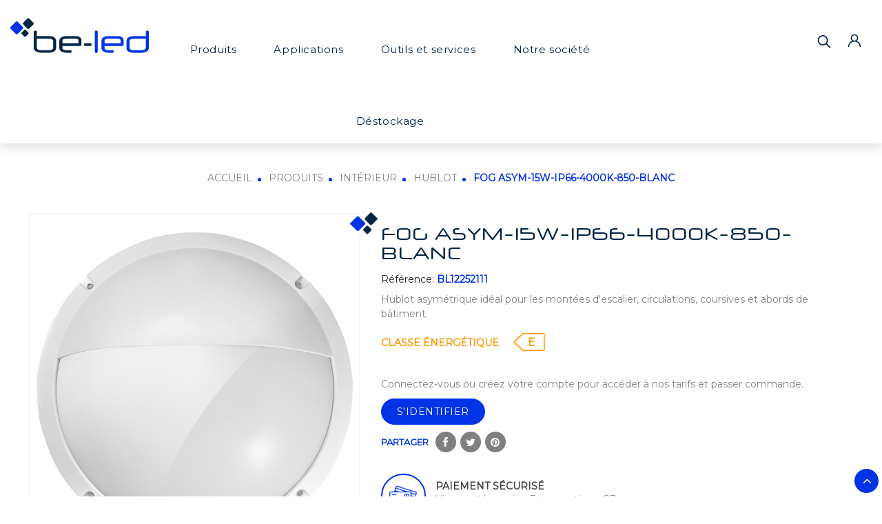

--- FILE ---
content_type: text/html; charset=utf-8
request_url: https://www.beledpro.fr/fr/hublot/976-fog-asym-15w-ip66-4000k-850-blanc-3760302556458.html
body_size: 19405
content:
<!doctype html>
<html lang="fr">

  <head>
    
      
<meta charset="utf-8">


<meta http-equiv="x-ua-compatible" content="ie=edge">



  <link rel="canonical" href="https://www.beledpro.fr/fr/hublot/976-fog-asym-15w-ip66-4000k-850-blanc-3760302556458.html">

  <title>FOG ASYM-15W-IP66-4000K-850°-BLANC</title>
<script data-keepinline="true">
    var ajaxGetProductUrl = '//www.beledpro.fr/fr/module/cdc_googletagmanager/async?obj=cart-action';

/* datalayer */
dataLayer = window.dataLayer || [];
dataLayer.push({"pageCategory":"product","ecommerce":{"currencyCode":"EUR","detail":{"products":[{"name":"FOG ASYM-15W-IP66-4000K-850-BLANC","id":"976","reference":"BL12252111","price":"69.82","brand":"BE-LED","category":"Hublot","link":"fog-asym-15w-ip66-4000k-850-blanc","price_tax_exc":"58","wholesale_price":"0"}]}}});
/* call to GTM Tag */
(function(w,d,s,l,i){w[l]=w[l]||[];w[l].push({'gtm.start':
new Date().getTime(),event:'gtm.js'});var f=d.getElementsByTagName(s)[0],
j=d.createElement(s),dl=l!='dataLayer'?'&l='+l:'';j.async=true;j.src=
'https://www.googletagmanager.com/gtm.js?id='+i+dl;f.parentNode.insertBefore(j,f);
})(window,document,'script','dataLayer','GTM-TB7TLQC');

/* async call to avoid cache system for dynamic data */
dataLayer.push({
  'event': 'datalayer_ready'
});
</script>
  <meta name="description" content="Hublot asymétrique idéal pour les montées d&#039;escalier, circulations, coursives et abords de bâtiment.">
  <meta name="keywords" content="">
          

      <link rel="canonical" href="https://www.beledpro.fr/fr/hublot/976-fog-asym-15w-ip66-4000k-850-blanc-3760302556458.html">
    
                  <link rel="alternate" href="https://www.beledpro.fr/fr/hublot/976-fog-asym-15w-ip66-4000k-850-blanc-3760302556458.html" hreflang="fr">
                  <link rel="alternate" href="https://www.beledpro.fr/en/hublot/976-fog-asym-15w-ip66-white-4000k-850-3760302556458.html" hreflang="en">
        



<meta name="viewport" content="width=device-width, initial-scale=1">



<link rel="icon" type="image/vnd.microsoft.icon" href="https://www.beledpro.fr/img/favicon.ico?1625733891">
<link rel="shortcut icon" type="image/x-icon" href="https://www.beledpro.fr/img/favicon.ico?1625733891">


<!-- Codezeel added -->
<link rel="preconnect" href="https://fonts.googleapis.com">
<link rel="preconnect" href="https://fonts.gstatic.com" crossorigin>
<link href="https://fonts.googleapis.com/css?family=Montserrat:wght@300;500;400;700&display=swap" rel="stylesheet">
<link href="https://fonts.googleapis.com/css?family=Poppins:300,400,500,600,700,900&display=swap" rel="stylesheet">


    <link rel="stylesheet" href="https://fonts.googleapis.com/css?family=Open+Sans:400,700" type="text/css" media="all">
  <link rel="stylesheet" href="https://www.beledpro.fr/themes/Torch/assets/cache/theme-f65638199.css" type="text/css" media="all">




   
 


  <script type="text/javascript">
        var ASPath = "\/modules\/pm_advancedsearch4\/";
        var ASSearchUrl = "https:\/\/www.beledpro.fr\/fr\/module\/pm_advancedsearch4\/advancedsearch4";
        var TNTOfficiel = {"timestamp":1769223830832.456,"module":{"name":"tntofficiel","version":"1.0.16","title":"TNT","context":true,"ready":true},"config":{"google":{"map":{"url":"https:\/\/maps.googleapis.com\/maps\/api\/js","data":{"v":"3.exp","key":"AIzaSyAEVjukkpXSJBSO5Z75150CQejyAOzloIc"},"default":{"lat":46.827742,"lng":2.835644,"zoom":6}}}},"translate":{"errorUnableLoadNotFoundStr":"Impossible de charger %s, non trouv&eacute; pour %s #%s","errorInvalidCredentialForAccountID":"Informations d'identification invalides pour TNTOfficielAccount #%s","errorInvalidPaybackAmountStr":"Le contre-remboursement par ch&egrave;que est de 10 000 Euros maximum.","errorInvalidTTLNoStore":"Impossible de stocker le cache. Le TTL n'est pas un nombre entier positif.","errorUnableLoadCreateCacheEntryKey":"Impossible de charger ou de cr&eacute;er une entr&eacute;e de cache pour la cl&eacute; %s.","errorUnableStoreValueType":"Impossible de stocker le cache. Le type est %s.","errorUnableStoreSize":"Impossible de stocker le cache. La taille d&eacute;passe 65535 octets.","errorUnableStoreSave":"Impossible de stocker le cache. Erreur lors de la sauvegarde.","errorDeleteIDCauseNotFoundStr":"Suppression de %s #%s car %s non trouv&eacute;.","errorDeleteIDCauseDeleteStr":"Suppression de %s #%s car %s supprim&eacute;.","errorNoDeliveryCarrierSelected":"Aucun transporteur s&eacute;lectionn&eacute;.","errorNoDeliveryOptionSelected":"Aucune option de livraison n'est s&eacute;lectionn&eacute;e.","errorWrongDeliveryCarrierSelected":"Mauvais transporteur s&eacute;lectionn&eacute;.","errorNoDeliveryAddressSelected":"Aucune adresse de livraison n'est s&eacute;lectionn&eacute;e.","errorDeliveryAddressDeleted":"Adresse de livraison supprim&eacute;e.","errorDeliveryOptionInconsistency":"Incoh&eacute;rence des options de livraison.","validateAdditionalCarrierInfo":"Veuillez renseigner les informations compl&eacute;mentaires de livraison en cliquant sur &laquo; valider &raquo;.","errorNoDeliveryPointSelected":"Veuillez s&eacute;lectionner un lieu de livraison.","errorFieldMandatory":"Le champ &amp;quot;%s&amp;quot; est obligatoire.","errorFieldInvalid":"Le champ &amp;quot;%s&amp;quot; est invalide.","fieldEmail":"E-mail","fieldMobile":"T&eacute;l&eacute;phone portable","errorFieldInvalidPhone":"Le num&eacute;ro de t&eacute;l&eacute;phone doit &ecirc;tre de 10 chiffres.","errorFieldMaxChar":"Le champ doit &ecirc;tre de %s caract&egrave;res maximum.","titleValidateDeliveryAddress":"Valider votre adresse de livraison","errorUnknownPostalCode":"Code postal inconnu.","validatePostalCodeDeliveryAddress":"Veuillez &eacute;diter et valider le code postal de votre adresse de livraison.","errorUnrecognizedCity":"Ville non reconnue.","selectCityDeliveryAddress":"Veuillez s&eacute;lectionner la ville de votre adresse de livraison.","labelPostalCode":"Code postal","labelCity":"Ville","buttonValidate":"Valider","errorUnableSetDeliveryPointStr":"Impossible de d&eacute;finir le point de livraison","errorUnknow":"Une erreur est survenue.","errorTechnical":"Une erreur technique est survenue.","errorConnection":"Une erreur de communication est survenue.","errorNetwork":"Une erreur r&eacute;seau est survenue.","errorFancybox":"Fancybox n'est pas disponible."},"link":{"controller":"productcontroller","front":{"shop":"https:\/\/www.beledpro.fr\/","module":{"boxDeliveryPoints":"https:\/\/www.beledpro.fr\/fr\/module\/tntofficiel\/carrier?action=boxDeliveryPoints","saveProductInfo":"https:\/\/www.beledpro.fr\/fr\/module\/tntofficiel\/carrier?action=saveProductInfo","checkPaymentReady":"https:\/\/www.beledpro.fr\/fr\/module\/tntofficiel\/carrier?action=checkPaymentReady","storeReceiverInfo":"https:\/\/www.beledpro.fr\/fr\/module\/tntofficiel\/address?action=storeReceiverInfo","getAddressCities":"https:\/\/www.beledpro.fr\/fr\/module\/tntofficiel\/address?action=getCities","updateAddressDelivery":"https:\/\/www.beledpro.fr\/fr\/module\/tntofficiel\/address?action=updateDeliveryAddress","checkAddressPostcodeCity":"https:\/\/www.beledpro.fr\/fr\/module\/tntofficiel\/address?action=checkPostcodeCity"},"page":{"order":"https:\/\/www.beledpro.fr\/fr\/commande"}},"back":null,"image":"\/modules\/tntofficiel\/views\/img\/"},"country":{"1":"DE","8":"FR","98":"GP","37":"SK"},"carrier":{"list":{"109":{"account_type":"*","carrier_type":"DROPOFFPOINT"}}},"order":{"isTNT":false}};
        var as4_orderBySalesAsc = "Meilleures ventes en dernier";
        var as4_orderBySalesDesc = "Meilleures ventes en premier";
        var cartId = -1;
        var ceFrontendConfig = {"isEditMode":"","stretchedSectionContainer":false,"is_rtl":false};
        var checkoutPaymentStepUrl = "https:\/\/www.beledpro.fr\/fr\/commande?step=3";
        var elementRecaptcha = "<div class=\"recaptcha-text-center\" style=\"text-align: center\"><div class=\"g-recaptcha\" style=\"display: inline-block !important\" data-sitekey=\"6LfX6PcdAAAAAPnCM8LpCuHjWZDsh5dwxksrKbUu\" data-theme=\"light\" data-size=\"normal\" data-callback=\"callbackRecaptcha\"><\/div><\/div>";
        var isPsVersion17 = true;
        var lpsdflippath = "\/modules\/lpsflipbook\/lib\/dflip\/";
        var pixel_fc = "https:\/\/www.beledpro.fr\/fr\/module\/pspixel\/FrontAjaxPixel";
        var prestashop = {"cart":{"products":[],"totals":{"total":{"type":"total","label":"Total","amount":0,"value":"0,00\u00a0\u20ac"},"total_including_tax":{"type":"total","label":"Total TTC","amount":0,"value":"0,00\u00a0\u20ac"},"total_excluding_tax":{"type":"total","label":"Total HT :","amount":0,"value":"0,00\u00a0\u20ac"}},"subtotals":{"products":{"type":"products","label":"Sous-total","amount":0,"value":"0,00\u00a0\u20ac"},"discounts":null,"shipping":{"type":"shipping","label":"Livraison","amount":0,"value":""},"tax":{"type":"tax","label":"Taxes incluses","amount":0,"value":"0,00\u00a0\u20ac"}},"products_count":0,"summary_string":"0 articles","vouchers":{"allowed":1,"added":[]},"discounts":[],"minimalPurchase":0,"minimalPurchaseRequired":""},"currency":{"id":1,"name":"Euro","iso_code":"EUR","iso_code_num":"978","sign":"\u20ac"},"customer":{"lastname":null,"firstname":null,"email":null,"birthday":null,"newsletter":null,"newsletter_date_add":null,"optin":null,"website":null,"company":null,"siret":null,"ape":null,"is_logged":false,"gender":{"type":null,"name":null},"addresses":[]},"language":{"name":"Fran\u00e7ais (French)","iso_code":"fr","locale":"fr-FR","language_code":"fr","is_rtl":"0","date_format_lite":"d\/m\/Y","date_format_full":"d\/m\/Y H:i:s","id":1},"page":{"title":"","canonical":"https:\/\/www.beledpro.fr\/fr\/hublot\/976-fog-asym-15w-ip66-4000k-850-blanc-3760302556458.html","meta":{"title":"FOG ASYM-15W-IP66-4000K-850\u00b0-BLANC","description":"Hublot asym\u00e9trique id\u00e9al pour les mont\u00e9es d'escalier, circulations, coursives et abords de b\u00e2timent.","keywords":"","robots":"index"},"page_name":"product","body_classes":{"lang-fr":true,"lang-rtl":false,"country-FR":true,"currency-EUR":true,"layout-full-width":true,"page-product":true,"tax-display-enabled":true,"product-id-976":true,"product-FOG ASYM-15W-IP66-4000K-850-BLANC":true,"product-id-category-101":true,"product-id-manufacturer-5":true,"product-id-supplier-0":true,"product-available-for-order":true},"admin_notifications":[]},"shop":{"name":"BE-LED","logo":"https:\/\/www.beledpro.fr\/img\/prestashop-logo-1625733891.jpg","stores_icon":"https:\/\/www.beledpro.fr\/img\/logo_stores.png","favicon":"https:\/\/www.beledpro.fr\/img\/favicon.ico"},"urls":{"base_url":"https:\/\/www.beledpro.fr\/","current_url":"https:\/\/www.beledpro.fr\/fr\/hublot\/976-fog-asym-15w-ip66-4000k-850-blanc-3760302556458.html","shop_domain_url":"https:\/\/www.beledpro.fr","img_ps_url":"https:\/\/www.beledpro.fr\/img\/","img_cat_url":"https:\/\/www.beledpro.fr\/img\/c\/","img_lang_url":"https:\/\/www.beledpro.fr\/img\/l\/","img_prod_url":"https:\/\/www.beledpro.fr\/img\/p\/","img_manu_url":"https:\/\/www.beledpro.fr\/img\/m\/","img_sup_url":"https:\/\/www.beledpro.fr\/img\/su\/","img_ship_url":"https:\/\/www.beledpro.fr\/img\/s\/","img_store_url":"https:\/\/www.beledpro.fr\/img\/st\/","img_col_url":"https:\/\/www.beledpro.fr\/img\/co\/","img_url":"https:\/\/www.beledpro.fr\/themes\/Torch\/assets\/img\/","css_url":"https:\/\/www.beledpro.fr\/themes\/Torch\/assets\/css\/","js_url":"https:\/\/www.beledpro.fr\/themes\/Torch\/assets\/js\/","pic_url":"https:\/\/www.beledpro.fr\/upload\/","pages":{"address":"https:\/\/www.beledpro.fr\/fr\/adresse","addresses":"https:\/\/www.beledpro.fr\/fr\/adresses","authentication":"https:\/\/www.beledpro.fr\/fr\/connexion","cart":"https:\/\/www.beledpro.fr\/fr\/panier","category":"https:\/\/www.beledpro.fr\/fr\/index.php?controller=category","cms":"https:\/\/www.beledpro.fr\/fr\/index.php?controller=cms","contact":"https:\/\/www.beledpro.fr\/fr\/nous-contacter","discount":"https:\/\/www.beledpro.fr\/fr\/reduction","guest_tracking":"https:\/\/www.beledpro.fr\/fr\/suivi-commande-invite","history":"https:\/\/www.beledpro.fr\/fr\/historique-commandes","identity":"https:\/\/www.beledpro.fr\/fr\/identite","index":"https:\/\/www.beledpro.fr\/fr\/","my_account":"https:\/\/www.beledpro.fr\/fr\/mon-compte","order_confirmation":"https:\/\/www.beledpro.fr\/fr\/confirmation-commande","order_detail":"https:\/\/www.beledpro.fr\/fr\/index.php?controller=order-detail","order_follow":"https:\/\/www.beledpro.fr\/fr\/suivi-commande","order":"https:\/\/www.beledpro.fr\/fr\/commande","order_return":"https:\/\/www.beledpro.fr\/fr\/index.php?controller=order-return","order_slip":"https:\/\/www.beledpro.fr\/fr\/avoirs","pagenotfound":"https:\/\/www.beledpro.fr\/fr\/page-introuvable","password":"https:\/\/www.beledpro.fr\/fr\/recuperation-mot-de-passe","pdf_invoice":"https:\/\/www.beledpro.fr\/fr\/index.php?controller=pdf-invoice","pdf_order_return":"https:\/\/www.beledpro.fr\/fr\/index.php?controller=pdf-order-return","pdf_order_slip":"https:\/\/www.beledpro.fr\/fr\/index.php?controller=pdf-order-slip","prices_drop":"https:\/\/www.beledpro.fr\/fr\/promotions","product":"https:\/\/www.beledpro.fr\/fr\/index.php?controller=product","search":"https:\/\/www.beledpro.fr\/fr\/recherche","sitemap":"https:\/\/www.beledpro.fr\/fr\/plan-site","stores":"https:\/\/www.beledpro.fr\/fr\/magasins","supplier":"https:\/\/www.beledpro.fr\/fr\/fournisseur","register":"https:\/\/www.beledpro.fr\/fr\/connexion?create_account=1","order_login":"https:\/\/www.beledpro.fr\/fr\/commande?login=1"},"alternative_langs":{"fr":"https:\/\/www.beledpro.fr\/fr\/hublot\/976-fog-asym-15w-ip66-4000k-850-blanc-3760302556458.html","en":"https:\/\/www.beledpro.fr\/en\/hublot\/976-fog-asym-15w-ip66-white-4000k-850-3760302556458.html"},"theme_assets":"\/themes\/Torch\/assets\/","actions":{"logout":"https:\/\/www.beledpro.fr\/fr\/?mylogout="},"no_picture_image":{"bySize":{"cart_default":{"url":"https:\/\/www.beledpro.fr\/img\/p\/fr-default-cart_default.jpg","width":85,"height":91},"small_default":{"url":"https:\/\/www.beledpro.fr\/img\/p\/fr-default-small_default.jpg","width":85,"height":91},"special_default":{"url":"https:\/\/www.beledpro.fr\/img\/p\/fr-default-special_default.jpg","width":150,"height":161},"home_default":{"url":"https:\/\/www.beledpro.fr\/img\/p\/fr-default-home_default.jpg","width":536,"height":404},"medium_default":{"url":"https:\/\/www.beledpro.fr\/img\/p\/fr-default-medium_default.jpg","width":564,"height":605},"large_default":{"url":"https:\/\/www.beledpro.fr\/img\/p\/fr-default-large_default.jpg","width":745,"height":800}},"small":{"url":"https:\/\/www.beledpro.fr\/img\/p\/fr-default-cart_default.jpg","width":85,"height":91},"medium":{"url":"https:\/\/www.beledpro.fr\/img\/p\/fr-default-home_default.jpg","width":536,"height":404},"large":{"url":"https:\/\/www.beledpro.fr\/img\/p\/fr-default-large_default.jpg","width":745,"height":800},"legend":""}},"configuration":{"display_taxes_label":true,"display_prices_tax_incl":true,"is_catalog":true,"show_prices":false,"opt_in":{"partner":false},"quantity_discount":{"type":"discount","label":"Remise sur prix unitaire"},"voucher_enabled":1,"return_enabled":0},"field_required":[],"breadcrumb":{"links":[{"title":"Accueil","url":"https:\/\/www.beledpro.fr\/fr\/"},{"title":"Produits","url":"https:\/\/www.beledpro.fr\/fr\/45-produits"},{"title":"Int\u00e9rieur","url":"https:\/\/www.beledpro.fr\/fr\/82-interieur"},{"title":"Hublot","url":"https:\/\/www.beledpro.fr\/fr\/101-hublot"},{"title":"FOG ASYM-15W-IP66-4000K-850-BLANC","url":"https:\/\/www.beledpro.fr\/fr\/hublot\/976-fog-asym-15w-ip66-4000k-850-blanc-3760302556458.html"}],"count":5},"link":{"protocol_link":"https:\/\/","protocol_content":"https:\/\/"},"time":1769223830,"static_token":"c415de33893dff584cb80b94153ee943","token":"4d342d6dc9081e9171f01cd38bb02b95","debug":false};
        var psemailsubscription_subscription = "https:\/\/www.beledpro.fr\/fr\/module\/ps_emailsubscription\/subscription";
        var psr_icon_color = "#F19D76";
        var recaptchaContactForm = "1";
        var recaptchaDataSiteKey = "6LfX6PcdAAAAAPnCM8LpCuHjWZDsh5dwxksrKbUu";
        var recaptchaLoginForm = "0";
        var recaptchaRegistrationForm = "1";
        var recaptchaType = "1";
      </script>





  <!-- Facebook Pixel Code -->

<script>
    !function(f,b,e,v,n,t,s)
    {if(f.fbq)return;n=f.fbq=function(){n.callMethod? n.callMethod.apply(n,arguments):n.queue.push(arguments)};
    if(!f._fbq)f._fbq=n;n.push=n;n.loaded=!0;n.version='2.0';n.agent='plprestashop-download'; // n.agent to keep because of partnership
    n.queue=[];t=b.createElement(e);t.async=!0;
    t.src=v;s=b.getElementsByTagName(e)[0];
    s.parentNode.insertBefore(t,s)}(window, document,'script', 'https://connect.facebook.net/en_US/fbevents.js');

            fbq('init', '609840770836590');
        
    fbq('track', 'PageView');
</script>

<noscript>
    <img height="1" width="1" style="display:none" src="https://www.facebook.com/tr?id=609840770836590&ev=PageView&noscript=1"/>
</noscript>

<!-- End Facebook Pixel Code -->

<!-- Set Facebook Pixel Product Export -->
    <meta property="og:title" content="FOG ASYM-15W-IP66-4000K-850-BLANC">
    <meta property="og:description" content="Hublot asymétrique idéal pour les montées d&#039;escalier, circulations, coursives et abords de bâtiment.">
    <meta property="og:url" content="https://www.beledpro.fr/fr/hublot/976-fog-asym-15w-ip66-4000k-850-blanc-3760302556458.html">
    <meta property="og:image" content="https://www.beledpro.fr/33123-medium_default/fog-asym-15w-ip66-4000k-850-blanc.jpg">
    <meta property="product:brand" content="BE-LED">
    <meta property="product:availability" content="In stock">
    <meta property="product:condition" content="new">
    <meta property="product:price:amount" content="69.82">
    <meta property="product:price:currency" content="EUR">
    <meta property="product:retailer_item_id" content="976">
<!-- END OF Set Facebook Pixel Product Export -->

    
        <script>
            fbq('track', 'ViewContent', {content_name: 'FOG ASYM-15W-IP66-4000K-850-BLANC FR', content_ids: 976, content_type: 'product', value: 69.82, currency: 'EUR'});
        </script>
    




    
  <meta property="og:type" content="product">
  <meta property="og:url" content="https://www.beledpro.fr/fr/hublot/976-fog-asym-15w-ip66-4000k-850-blanc-3760302556458.html">
  <meta property="og:title" content="FOG ASYM-15W-IP66-4000K-850°-BLANC">
  <meta property="og:site_name" content="BE-LED">
  <meta property="og:description" content="Hublot asymétrique idéal pour les montées d&#039;escalier, circulations, coursives et abords de bâtiment.">
  <meta property="og:image" content="https://www.beledpro.fr/33123-large_default/fog-asym-15w-ip66-4000k-850-blanc.jpg">
  <meta property="product:pretax_price:amount" content="58">
  <meta property="product:pretax_price:currency" content="EUR">
  <meta property="product:price:amount" content="69.82">
  <meta property="product:price:currency" content="EUR">
    <meta property="product:weight:value" content="1.300000">
  <meta property="product:weight:units" content="kg">
  
  </head>

  <body id="product" class="lang-fr country-fr currency-eur layout-full-width page-product tax-display-enabled product-id-976 product-fog-asym-15w-ip66-4000k-850-blanc product-id-category-101 product-id-manufacturer-5 product-id-supplier-0 product-available-for-order elementor-page elementor-page-976030101">

    
    	<!-- Google Tag Manager (noscript) -->
<noscript><iframe src="https://www.googletagmanager.com/ns.html?id=GTM-TB7TLQC"
height="0" width="0" style="display:none;visibility:hidden"></iframe></noscript>
<!-- End Google Tag Manager (noscript) -->

    

    <main id="page">
      
              

      <header id="header">
        
          
  <div class="header-banner">
    
  </div>



<nav class="header-nav">
        <div class="container">
					<div class="left-nav">
				
			</div>
			
			<div class="right-nav">
				
			</div>
				
		        </div>
</nav>

<div class="headertbnr text-xs-center">
  <div class="container">
    <div class="row">
      <div class="headertbnr_message"></div>
    </div>
  </div>
</div>

	<div class="header-top">
		<div class="container">
			<div class="header_logo">
				<a href="https://www.beledpro.fr/">
				<img class="logo img-responsive" src="https://www.beledpro.fr/img/prestashop-logo-1625733891.jpg" alt="BE-LED">
				</a>
		   </div>
			    
<div class="user-info dropdown js-dropdown ">
    <a href="https://www.beledpro.fr/fr/mon-compte" 
       title="                      Identifiez-vous
                " rel="nofollow">
        <span class="user-info-title expand-more _gray-darker ">
            <span class="account_text">Mon compte</span>
        </span>
        
            </a>
    
    
</div><!-- Block search module TOP -->
<div id="search_widget" class="col-lg-4 col-md-5 col-sm-12 search-widget" data-search-controller-url="//www.beledpro.fr/fr/recherche">
	<span class="search_button"></span>
	<div class="search_toggle">
		<form method="get" action="//www.beledpro.fr/fr/recherche">
			<input type="hidden" name="controller" value="search">
			<input type="text" name="s" value="" placeholder="Rechercher">
			<button type="submit">
			</button>
		</form>
	</div>
</div>
<!-- /Block search module TOP -->

						
			<div class="header-top-inner">
				


<div class="text-xs-left mobile hidden-lg-up mobile-menu">
	<div class="menu-icon">
		<div class="cat-title">Menu</div>		  
	</div>
	
	<div id="mobile_top_menu_wrapper" class="row hidden-lg-up">
		<div class="mobile-menu-inner">
			<div class="menu-icon">
				<div class="cat-title">Menu</div>		  
			</div>
			<div class="js-top-menu mobile" id="_mobile_top_menu"></div>
		</div>
	</div>
</div>

 
<div class="menu col-lg-12 js-top-menu position-static hidden-md-down" id="_desktop_top_menu">
	
          <ul class="top-menu  container" id="top-menu" data-depth="0">
                                    <li class="category" id="category-45">
                                  <a
                    class="dropdown-item"
                    href="https://www.beledpro.fr/fr/45-produits" data-depth="0"
                                      >
                                                                                      <span class="pull-xs-right hidden-lg-up">
                        <span data-target="#top_sub_menu_13163" data-toggle="collapse" class="navbar-toggler collapse-icons">
                          <i class="fa-icon add">&nbsp;</i>
                          <i class="fa-icon remove">&nbsp;</i>
                        </span>
                      </span>
                                        Produits
                  </a>
                                    <div  class="popover sub-menu js-sub-menu collapse" id="top_sub_menu_13163">
                    
          <ul class="top-menu  "  data-depth="1">
                                    <li class="category" id="category-82">
                                  <a
                    class="dropdown-item dropdown-submenu"
                    href="https://www.beledpro.fr/fr/82-interieur" data-depth="1"
                                      >
                                                                                      <span class="pull-xs-right hidden-lg-up">
                        <span data-target="#top_sub_menu_13580" data-toggle="collapse" class="navbar-toggler collapse-icons">
                          <i class="fa-icon add">&nbsp;</i>
                          <i class="fa-icon remove">&nbsp;</i>
                        </span>
                      </span>
                                        Intérieur
                  </a>
                                    <div  class="collapse" id="top_sub_menu_13580">
                    
          <ul class="top-menu  "  data-depth="2">
                                    <li class="category" id="category-89">
                                  <a
                    class="dropdown-item"
                    href="https://www.beledpro.fr/fr/89-lampe" data-depth="2"
                                      >
                                        Lampe
                  </a>
                                  </li>
                                                <li class="category" id="category-90">
                                  <a
                    class="dropdown-item"
                    href="https://www.beledpro.fr/fr/90-spot-encastre" data-depth="2"
                                      >
                                        Spot Encastré
                  </a>
                                  </li>
                                                <li class="category" id="category-91">
                                  <a
                    class="dropdown-item"
                    href="https://www.beledpro.fr/fr/91-downlight" data-depth="2"
                                      >
                                        Downlight
                  </a>
                                  </li>
                                                <li class="category" id="category-92">
                                  <a
                    class="dropdown-item"
                    href="https://www.beledpro.fr/fr/92-applique-murale" data-depth="2"
                                      >
                                        Applique murale
                  </a>
                                  </li>
                                                <li class="category" id="category-93">
                                  <a
                    class="dropdown-item"
                    href="https://www.beledpro.fr/fr/93-reglette-salle-de-bain" data-depth="2"
                                      >
                                        Réglette salle de bain
                  </a>
                                  </li>
                                                <li class="category" id="category-94">
                                  <a
                    class="dropdown-item"
                    href="https://www.beledpro.fr/fr/94-reglette-retro-eclairage" data-depth="2"
                                      >
                                        Réglette rétro-éclairage
                  </a>
                                  </li>
                                                <li class="category" id="category-95">
                                  <a
                    class="dropdown-item"
                    href="https://www.beledpro.fr/fr/95-bandeau-led-profile" data-depth="2"
                                      >
                                        Bandeau Led &amp; Profilé
                  </a>
                                  </li>
                                                <li class="category" id="category-96">
                                  <a
                    class="dropdown-item"
                    href="https://www.beledpro.fr/fr/96-projecteur-sur-rail" data-depth="2"
                                      >
                                        Projecteur sur rail
                  </a>
                                  </li>
                                                <li class="category" id="category-97">
                                  <a
                    class="dropdown-item"
                    href="https://www.beledpro.fr/fr/97-rail" data-depth="2"
                                      >
                                        Rail
                  </a>
                                  </li>
                                                <li class="category" id="category-98">
                                  <a
                    class="dropdown-item"
                    href="https://www.beledpro.fr/fr/98-panneau-led" data-depth="2"
                                      >
                                        Panneau led
                  </a>
                                  </li>
                                                <li class="category" id="category-99">
                                  <a
                    class="dropdown-item"
                    href="https://www.beledpro.fr/fr/99-plafonnier-et-suspension" data-depth="2"
                                      >
                                        Plafonnier et Suspension
                  </a>
                                  </li>
                                                <li class="category" id="category-100">
                                  <a
                    class="dropdown-item"
                    href="https://www.beledpro.fr/fr/100-reglette-etanche" data-depth="2"
                                      >
                                        Réglette étanche
                  </a>
                                  </li>
                                                <li class="category" id="category-101">
                                  <a
                    class="dropdown-item"
                    href="https://www.beledpro.fr/fr/101-hublot" data-depth="2"
                                      >
                                        Hublot
                  </a>
                                  </li>
                                                <li class="category" id="category-102">
                                  <a
                    class="dropdown-item"
                    href="https://www.beledpro.fr/fr/102-armature-industrielle-highbay" data-depth="2"
                                      >
                                        Armature Industrielle / Highbay
                  </a>
                                  </li>
                          </ul>
    
                                                  </div>
                                  </li>
                                                <li class="category" id="category-83">
                                  <a
                    class="dropdown-item dropdown-submenu"
                    href="https://www.beledpro.fr/fr/83-exterieur" data-depth="1"
                                      >
                                                                                      <span class="pull-xs-right hidden-lg-up">
                        <span data-target="#top_sub_menu_36456" data-toggle="collapse" class="navbar-toggler collapse-icons">
                          <i class="fa-icon add">&nbsp;</i>
                          <i class="fa-icon remove">&nbsp;</i>
                        </span>
                      </span>
                                        Extérieur
                  </a>
                                    <div  class="collapse" id="top_sub_menu_36456">
                    
          <ul class="top-menu  "  data-depth="2">
                                    <li class="category" id="category-103">
                                  <a
                    class="dropdown-item"
                    href="https://www.beledpro.fr/fr/103-spot-encastre" data-depth="2"
                                      >
                                        Spot encastré
                  </a>
                                  </li>
                                                <li class="category" id="category-104">
                                  <a
                    class="dropdown-item"
                    href="https://www.beledpro.fr/fr/104-plafonnier" data-depth="2"
                                      >
                                        Plafonnier
                  </a>
                                  </li>
                                                <li class="category" id="category-105">
                                  <a
                    class="dropdown-item"
                    href="https://www.beledpro.fr/fr/105-encastre-de-sol" data-depth="2"
                                      >
                                        Encastré de sol
                  </a>
                                  </li>
                                                <li class="category" id="category-106">
                                  <a
                    class="dropdown-item"
                    href="https://www.beledpro.fr/fr/106-hublot" data-depth="2"
                                      >
                                        Hublot
                  </a>
                                  </li>
                                                <li class="category" id="category-107">
                                  <a
                    class="dropdown-item"
                    href="https://www.beledpro.fr/fr/107-applique-murale" data-depth="2"
                                      >
                                        Applique murale
                  </a>
                                  </li>
                                                <li class="category" id="category-108">
                                  <a
                    class="dropdown-item"
                    href="https://www.beledpro.fr/fr/108-projecteur" data-depth="2"
                                      >
                                        Projecteur
                  </a>
                                  </li>
                                                <li class="category" id="category-109">
                                  <a
                    class="dropdown-item"
                    href="https://www.beledpro.fr/fr/109-borne" data-depth="2"
                                      >
                                        Borne
                  </a>
                                  </li>
                                                <li class="category" id="category-110">
                                  <a
                    class="dropdown-item"
                    href="https://www.beledpro.fr/fr/110-lanterne" data-depth="2"
                                      >
                                        Lanterne
                  </a>
                                  </li>
                                                <li class="category" id="category-111">
                                  <a
                    class="dropdown-item"
                    href="https://www.beledpro.fr/fr/111-guirlande" data-depth="2"
                                      >
                                        Guirlande
                  </a>
                                  </li>
                                                <li class="category" id="category-112">
                                  <a
                    class="dropdown-item"
                    href="https://www.beledpro.fr/fr/112-bandeau-led" data-depth="2"
                                      >
                                        Bandeau Led
                  </a>
                                  </li>
                                                <li class="category" id="category-113">
                                  <a
                    class="dropdown-item"
                    href="https://www.beledpro.fr/fr/113-solaire" data-depth="2"
                                      >
                                        Solaire
                  </a>
                                  </li>
                          </ul>
    
                                                  </div>
                                  </li>
                                                <li class="category" id="category-84">
                                  <a
                    class="dropdown-item dropdown-submenu"
                    href="https://www.beledpro.fr/fr/84-chantier" data-depth="1"
                                      >
                                                                                      <span class="pull-xs-right hidden-lg-up">
                        <span data-target="#top_sub_menu_55036" data-toggle="collapse" class="navbar-toggler collapse-icons">
                          <i class="fa-icon add">&nbsp;</i>
                          <i class="fa-icon remove">&nbsp;</i>
                        </span>
                      </span>
                                        Chantier
                  </a>
                                    <div  class="collapse" id="top_sub_menu_55036">
                    
          <ul class="top-menu  "  data-depth="2">
                                    <li class="category" id="category-114">
                                  <a
                    class="dropdown-item"
                    href="https://www.beledpro.fr/fr/114-projecteur" data-depth="2"
                                      >
                                        Projecteur
                  </a>
                                  </li>
                                                <li class="category" id="category-115">
                                  <a
                    class="dropdown-item"
                    href="https://www.beledpro.fr/fr/115-hublot" data-depth="2"
                                      >
                                        Hublot
                  </a>
                                  </li>
                                                <li class="category" id="category-116">
                                  <a
                    class="dropdown-item"
                    href="https://www.beledpro.fr/fr/116-bandeau-led" data-depth="2"
                                      >
                                        Bandeau Led
                  </a>
                                  </li>
                          </ul>
    
                                                  </div>
                                  </li>
                                                <li class="category" id="category-86">
                                  <a
                    class="dropdown-item dropdown-submenu"
                    href="https://www.beledpro.fr/fr/86-bandeau-led" data-depth="1"
                                      >
                                                                                      <span class="pull-xs-right hidden-lg-up">
                        <span data-target="#top_sub_menu_91135" data-toggle="collapse" class="navbar-toggler collapse-icons">
                          <i class="fa-icon add">&nbsp;</i>
                          <i class="fa-icon remove">&nbsp;</i>
                        </span>
                      </span>
                                        Bandeau Led
                  </a>
                                    <div  class="collapse" id="top_sub_menu_91135">
                    
          <ul class="top-menu  "  data-depth="2">
                                    <li class="category" id="category-117">
                                  <a
                    class="dropdown-item"
                    href="https://www.beledpro.fr/fr/117-bandeau-led" data-depth="2"
                                      >
                                        Bandeau Led
                  </a>
                                  </li>
                                                <li class="category" id="category-118">
                                  <a
                    class="dropdown-item"
                    href="https://www.beledpro.fr/fr/118-neonflex" data-depth="2"
                                      >
                                        Neonflex
                  </a>
                                  </li>
                                                <li class="category" id="category-119">
                                  <a
                    class="dropdown-item"
                    href="https://www.beledpro.fr/fr/119-profiles" data-depth="2"
                                      >
                                        Profilés
                  </a>
                                  </li>
                          </ul>
    
                                                  </div>
                                  </li>
                                                <li class="category" id="category-151">
                                  <a
                    class="dropdown-item dropdown-submenu"
                    href="https://www.beledpro.fr/fr/151-solaire" data-depth="1"
                                      >
                                        Solaire
                  </a>
                                  </li>
                                                <li class="category" id="category-153">
                                  <a
                    class="dropdown-item dropdown-submenu"
                    href="https://www.beledpro.fr/fr/153-lampe" data-depth="1"
                                      >
                                        Lampe
                  </a>
                                  </li>
                                                <li class="category" id="category-154">
                                  <a
                    class="dropdown-item dropdown-submenu"
                    href="https://www.beledpro.fr/fr/154-alimentation-et-accessoires" data-depth="1"
                                      >
                                        Alimentation et Accessoires
                  </a>
                                  </li>
                          </ul>
    
                                                  </div>
                                  </li>
                                                <li class="category" id="category-42">
                                  <a
                    class="dropdown-item"
                    href="https://www.beledpro.fr/fr/42-applications" data-depth="0"
                                      >
                                                                                      <span class="pull-xs-right hidden-lg-up">
                        <span data-target="#top_sub_menu_7332" data-toggle="collapse" class="navbar-toggler collapse-icons">
                          <i class="fa-icon add">&nbsp;</i>
                          <i class="fa-icon remove">&nbsp;</i>
                        </span>
                      </span>
                                        Applications
                  </a>
                                    <div  class="popover sub-menu js-sub-menu collapse" id="top_sub_menu_7332">
                    
          <ul class="top-menu  "  data-depth="1">
                                    <li class="category" id="category-10">
                                  <a
                    class="dropdown-item dropdown-submenu"
                    href="https://www.beledpro.fr/fr/10-residentiel" data-depth="1"
                                      >
                                                                                      <span class="pull-xs-right hidden-lg-up">
                        <span data-target="#top_sub_menu_75781" data-toggle="collapse" class="navbar-toggler collapse-icons">
                          <i class="fa-icon add">&nbsp;</i>
                          <i class="fa-icon remove">&nbsp;</i>
                        </span>
                      </span>
                                        Résidentiel
                  </a>
                                    <div  class="collapse" id="top_sub_menu_75781">
                    
          <ul class="top-menu  "  data-depth="2">
                                    <li class="category" id="category-120">
                                  <a
                    class="dropdown-item"
                    href="https://www.beledpro.fr/fr/120-pieces-de-vie" data-depth="2"
                                      >
                                        Pièces de vie
                  </a>
                                  </li>
                                                <li class="category" id="category-121">
                                  <a
                    class="dropdown-item"
                    href="https://www.beledpro.fr/fr/121-cuisine" data-depth="2"
                                      >
                                        Cuisine
                  </a>
                                  </li>
                                                <li class="category" id="category-122">
                                  <a
                    class="dropdown-item"
                    href="https://www.beledpro.fr/fr/122-salle-de-bains" data-depth="2"
                                      >
                                        Salle de bains
                  </a>
                                  </li>
                                                <li class="category" id="category-123">
                                  <a
                    class="dropdown-item"
                    href="https://www.beledpro.fr/fr/123-chambre" data-depth="2"
                                      >
                                        Chambre
                  </a>
                                  </li>
                                                <li class="category" id="category-124">
                                  <a
                    class="dropdown-item"
                    href="https://www.beledpro.fr/fr/124-bureau-maison" data-depth="2"
                                      >
                                        Bureau Maison
                  </a>
                                  </li>
                                                <li class="category" id="category-125">
                                  <a
                    class="dropdown-item"
                    href="https://www.beledpro.fr/fr/125-couloir" data-depth="2"
                                      >
                                        Couloir
                  </a>
                                  </li>
                                                <li class="category" id="category-126">
                                  <a
                    class="dropdown-item"
                    href="https://www.beledpro.fr/fr/126-retro-eclairage" data-depth="2"
                                      >
                                        Retro Eclairage
                  </a>
                                  </li>
                                                <li class="category" id="category-127">
                                  <a
                    class="dropdown-item"
                    href="https://www.beledpro.fr/fr/127-cellier-chaufferie" data-depth="2"
                                      >
                                        Cellier, chaufferie
                  </a>
                                  </li>
                                                <li class="category" id="category-128">
                                  <a
                    class="dropdown-item"
                    href="https://www.beledpro.fr/fr/128-garage-atelier" data-depth="2"
                                      >
                                        Garage &amp; Atelier
                  </a>
                                  </li>
                                                <li class="category" id="category-129">
                                  <a
                    class="dropdown-item"
                    href="https://www.beledpro.fr/fr/129-terrasse-jardin" data-depth="2"
                                      >
                                        Terrasse &amp; Jardin
                  </a>
                                  </li>
                                                <li class="category" id="category-130">
                                  <a
                    class="dropdown-item"
                    href="https://www.beledpro.fr/fr/130-allees-murs-ext" data-depth="2"
                                      >
                                        Allées &amp; Murs Ext.
                  </a>
                                  </li>
                          </ul>
    
                                                  </div>
                                  </li>
                                                <li class="category" id="category-11">
                                  <a
                    class="dropdown-item dropdown-submenu"
                    href="https://www.beledpro.fr/fr/11-tertiaire-et-industrie" data-depth="1"
                                      >
                                                                                      <span class="pull-xs-right hidden-lg-up">
                        <span data-target="#top_sub_menu_44119" data-toggle="collapse" class="navbar-toggler collapse-icons">
                          <i class="fa-icon add">&nbsp;</i>
                          <i class="fa-icon remove">&nbsp;</i>
                        </span>
                      </span>
                                        Tertiaire et Industrie
                  </a>
                                    <div  class="collapse" id="top_sub_menu_44119">
                    
          <ul class="top-menu  "  data-depth="2">
                                    <li class="category" id="category-131">
                                  <a
                    class="dropdown-item"
                    href="https://www.beledpro.fr/fr/131-ecole-batiments-scolaires" data-depth="2"
                                      >
                                        Ecole &amp; bâtiments scolaires
                  </a>
                                  </li>
                                                <li class="category" id="category-132">
                                  <a
                    class="dropdown-item"
                    href="https://www.beledpro.fr/fr/132-sante-medical" data-depth="2"
                                      >
                                        Santé / Médical
                  </a>
                                  </li>
                                                <li class="category" id="category-133">
                                  <a
                    class="dropdown-item"
                    href="https://www.beledpro.fr/fr/133-bureau" data-depth="2"
                                      >
                                        Bureau
                  </a>
                                  </li>
                                                <li class="category" id="category-134">
                                  <a
                    class="dropdown-item"
                    href="https://www.beledpro.fr/fr/134-salle-de-reunion" data-depth="2"
                                      >
                                        Salle de réunion
                  </a>
                                  </li>
                                                <li class="category" id="category-135">
                                  <a
                    class="dropdown-item"
                    href="https://www.beledpro.fr/fr/135-retro-eclairage" data-depth="2"
                                      >
                                        Retro éclairage
                  </a>
                                  </li>
                                                <li class="category" id="category-136">
                                  <a
                    class="dropdown-item"
                    href="https://www.beledpro.fr/fr/136-circulations" data-depth="2"
                                      >
                                        Circulations
                  </a>
                                  </li>
                                                <li class="category" id="category-137">
                                  <a
                    class="dropdown-item"
                    href="https://www.beledpro.fr/fr/137-vestiaires" data-depth="2"
                                      >
                                        Vestiaires
                  </a>
                                  </li>
                                                <li class="category" id="category-138">
                                  <a
                    class="dropdown-item"
                    href="https://www.beledpro.fr/fr/138-sanitaire-douche" data-depth="2"
                                      >
                                        Sanitaire, douche
                  </a>
                                  </li>
                                                <li class="category" id="category-139">
                                  <a
                    class="dropdown-item"
                    href="https://www.beledpro.fr/fr/139-escaliers" data-depth="2"
                                      >
                                        Escaliers
                  </a>
                                  </li>
                                                <li class="category" id="category-140">
                                  <a
                    class="dropdown-item"
                    href="https://www.beledpro.fr/fr/140-atelier" data-depth="2"
                                      >
                                        Atelier
                  </a>
                                  </li>
                                                <li class="category" id="category-141">
                                  <a
                    class="dropdown-item"
                    href="https://www.beledpro.fr/fr/141-entrepot-logistique" data-depth="2"
                                      >
                                        Entrepôt / Logistique
                  </a>
                                  </li>
                                                <li class="category" id="category-142">
                                  <a
                    class="dropdown-item"
                    href="https://www.beledpro.fr/fr/142-parking-couvert" data-depth="2"
                                      >
                                        Parking Couvert
                  </a>
                                  </li>
                                                <li class="category" id="category-143">
                                  <a
                    class="dropdown-item"
                    href="https://www.beledpro.fr/fr/143-circulations-ext" data-depth="2"
                                      >
                                        Circulations Ext
                  </a>
                                  </li>
                                                <li class="category" id="category-144">
                                  <a
                    class="dropdown-item"
                    href="https://www.beledpro.fr/fr/144-parking-ext" data-depth="2"
                                      >
                                        Parking Ext
                  </a>
                                  </li>
                                                <li class="category" id="category-145">
                                  <a
                    class="dropdown-item"
                    href="https://www.beledpro.fr/fr/145-illumination-ext" data-depth="2"
                                      >
                                        Illumination Ext
                  </a>
                                  </li>
                          </ul>
    
                                                  </div>
                                  </li>
                                                <li class="category" id="category-38">
                                  <a
                    class="dropdown-item dropdown-submenu"
                    href="https://www.beledpro.fr/fr/38-commerces-hotel-restauration" data-depth="1"
                                      >
                                                                                      <span class="pull-xs-right hidden-lg-up">
                        <span data-target="#top_sub_menu_40944" data-toggle="collapse" class="navbar-toggler collapse-icons">
                          <i class="fa-icon add">&nbsp;</i>
                          <i class="fa-icon remove">&nbsp;</i>
                        </span>
                      </span>
                                        Commerces, Hôtel, Restauration
                  </a>
                                    <div  class="collapse" id="top_sub_menu_40944">
                    
          <ul class="top-menu  "  data-depth="2">
                                    <li class="category" id="category-146">
                                  <a
                    class="dropdown-item"
                    href="https://www.beledpro.fr/fr/146-hall-accueil" data-depth="2"
                                      >
                                        Hall &amp; Accueil
                  </a>
                                  </li>
                                                <li class="category" id="category-147">
                                  <a
                    class="dropdown-item"
                    href="https://www.beledpro.fr/fr/147-surface-de-vente" data-depth="2"
                                      >
                                        Surface de vente
                  </a>
                                  </li>
                                                <li class="category" id="category-148">
                                  <a
                    class="dropdown-item"
                    href="https://www.beledpro.fr/fr/148-locaux-techniques" data-depth="2"
                                      >
                                        Locaux techniques
                  </a>
                                  </li>
                                                <li class="category" id="category-149">
                                  <a
                    class="dropdown-item"
                    href="https://www.beledpro.fr/fr/149-stockage" data-depth="2"
                                      >
                                        Stockage
                  </a>
                                  </li>
                                                <li class="category" id="category-150">
                                  <a
                    class="dropdown-item"
                    href="https://www.beledpro.fr/fr/150-eclairage-exterieur" data-depth="2"
                                      >
                                        Eclairage Extérieur
                  </a>
                                  </li>
                          </ul>
    
                                                  </div>
                                  </li>
                          </ul>
    
                                                  </div>
                                  </li>
                                                <li class="cms-category" id="cms-category-4">
                                    <a
                    class="dropdown-item"
                    href="#" data-depth="0" role="button" 
                                        >
                                                                                              <span class="pull-xs-right hidden-lg-up">
                          <span data-target="#top_sub_menu_64051" data-toggle="collapse" class="navbar-toggler collapse-icons">
                            <i class="fa-icon add">&nbsp;</i>
                            <i class="fa-icon remove">&nbsp;</i>
                          </span>
                        </span>
                                            Outils et services
                    </a>
                  
                                    <div  class="popover sub-menu js-sub-menu collapse" id="top_sub_menu_64051">
                    
          <ul class="top-menu  "  data-depth="1">
                                    <li class="cms-category" id="cms-category-5">
                                    <a
                    class="dropdown-item dropdown-submenu"
                    href="#" data-depth="1" role="button" 
                                        >
                                                                                              <span class="pull-xs-right hidden-lg-up">
                          <span data-target="#top_sub_menu_89854" data-toggle="collapse" class="navbar-toggler collapse-icons">
                            <i class="fa-icon add">&nbsp;</i>
                            <i class="fa-icon remove">&nbsp;</i>
                          </span>
                        </span>
                                            Outils
                    </a>
                  
                                    <div  class="collapse" id="top_sub_menu_89854">
                    
          <ul class="top-menu  "  data-depth="2">
                                    <li class="cms-page" id="cms-page-11">
                                  <a
                    class="dropdown-item"
                    href="https://www.beledpro.fr/fr/content/11-configurateur-eclairage-applux" data-depth="2"
                                      >
                                        Configurateur éclairage : Applux
                  </a>
                                  </li>
                          </ul>
    
                                                  </div>
                                  </li>
                                                <li class="cms-category" id="cms-category-6">
                                    <a
                    class="dropdown-item dropdown-submenu"
                    href="#" data-depth="1" role="button" 
                                        >
                                                                                              <span class="pull-xs-right hidden-lg-up">
                          <span data-target="#top_sub_menu_30279" data-toggle="collapse" class="navbar-toggler collapse-icons">
                            <i class="fa-icon add">&nbsp;</i>
                            <i class="fa-icon remove">&nbsp;</i>
                          </span>
                        </span>
                                            Services
                    </a>
                  
                                    <div  class="collapse" id="top_sub_menu_30279">
                    
          <ul class="top-menu  "  data-depth="2">
                                    <li class="cms-page" id="cms-page-7">
                                  <a
                    class="dropdown-item"
                    href="https://www.beledpro.fr/fr/content/7-creez-votre-compte-pro" data-depth="2"
                                      >
                                        Créez votre compte PRO
                  </a>
                                  </li>
                                                <li class="cms-page" id="cms-page-26">
                                  <a
                    class="dropdown-item"
                    href="https://www.beledpro.fr/fr/content/26-produits-blackbody" data-depth="2"
                                      >
                                        Produits Blackbody®
                  </a>
                                  </li>
                                                <li class="cms-page" id="cms-page-8">
                                  <a
                    class="dropdown-item"
                    href="https://www.beledpro.fr/fr/content/8-produits-sur-mesure" data-depth="2"
                                      >
                                        Produits sur mesure
                  </a>
                                  </li>
                                                <li class="cms-page" id="cms-page-24">
                                  <a
                    class="dropdown-item"
                    href="https://www.beledpro.fr/fr/content/24-demande-de-sav" data-depth="2"
                                      >
                                        Demande de SAV
                  </a>
                                  </li>
                                                <li class="cms-page" id="cms-page-30">
                                  <a
                    class="dropdown-item"
                    href="https://www.beledpro.fr/fr/content/30-produits-powergear" data-depth="2"
                                      >
                                        Produits Powergear
                  </a>
                                  </li>
                          </ul>
    
                                                  </div>
                                  </li>
                                                <li class="cms-category" id="cms-category-7">
                                    <a
                    class="dropdown-item dropdown-submenu"
                    href="#" data-depth="1" role="button" 
                                        >
                                                                                              <span class="pull-xs-right hidden-lg-up">
                          <span data-target="#top_sub_menu_31917" data-toggle="collapse" class="navbar-toggler collapse-icons">
                            <i class="fa-icon add">&nbsp;</i>
                            <i class="fa-icon remove">&nbsp;</i>
                          </span>
                        </span>
                                            Catalogue
                    </a>
                  
                                    <div  class="collapse" id="top_sub_menu_31917">
                    
          <ul class="top-menu  "  data-depth="2">
                                    <li class="cms-page" id="cms-page-14">
                                  <a
                    class="dropdown-item"
                    href="https://www.beledpro.fr/fr/content/14-catalogue-interactif" data-depth="2"
                                      >
                                        Catalogue Interactif
                  </a>
                                  </li>
                                                <li class="cms-page" id="cms-page-25">
                                  <a
                    class="dropdown-item"
                    href="https://www.beledpro.fr/fr/content/25-brochure-blackbody" data-depth="2"
                                      >
                                        Brochure Blackbody
                  </a>
                                  </li>
                          </ul>
    
                                                  </div>
                                  </li>
                          </ul>
    
                                                  </div>
                                  </li>
                                                <li class="cms-category" id="cms-category-9">
                                    <a
                    class="dropdown-item"
                    href="#" data-depth="0" role="button" 
                                        >
                                                                                              <span class="pull-xs-right hidden-lg-up">
                          <span data-target="#top_sub_menu_93942" data-toggle="collapse" class="navbar-toggler collapse-icons">
                            <i class="fa-icon add">&nbsp;</i>
                            <i class="fa-icon remove">&nbsp;</i>
                          </span>
                        </span>
                                            Notre société
                    </a>
                  
                                    <div  class="popover sub-menu js-sub-menu collapse" id="top_sub_menu_93942">
                    
          <ul class="top-menu  "  data-depth="1">
                                    <li class="cms-category" id="cms-category-10">
                                    <a
                    class="dropdown-item dropdown-submenu"
                    href="#" data-depth="1" role="button" 
                                        >
                                                                                              <span class="pull-xs-right hidden-lg-up">
                          <span data-target="#top_sub_menu_7027" data-toggle="collapse" class="navbar-toggler collapse-icons">
                            <i class="fa-icon add">&nbsp;</i>
                            <i class="fa-icon remove">&nbsp;</i>
                          </span>
                        </span>
                                            Groupe Be-led
                    </a>
                  
                                    <div  class="collapse" id="top_sub_menu_7027">
                    
          <ul class="top-menu  "  data-depth="2">
                                    <li class="cms-page" id="cms-page-17">
                                  <a
                    class="dropdown-item"
                    href="https://www.beledpro.fr/fr/content/17-qui-sommes-nous" data-depth="2"
                                      >
                                        Qui sommes-nous
                  </a>
                                  </li>
                                                <li class="cms-page" id="cms-page-18">
                                  <a
                    class="dropdown-item"
                    href="https://www.beledpro.fr/fr/content/18-notre-engagement-rse" data-depth="2"
                                      >
                                        Notre engagement RSE
                  </a>
                                  </li>
                          </ul>
    
                                                  </div>
                                  </li>
                                                <li class="cms-category" id="cms-category-11">
                                    <a
                    class="dropdown-item dropdown-submenu"
                    href="#" data-depth="1" role="button" 
                                        >
                                                                                              <span class="pull-xs-right hidden-lg-up">
                          <span data-target="#top_sub_menu_62793" data-toggle="collapse" class="navbar-toggler collapse-icons">
                            <i class="fa-icon add">&nbsp;</i>
                            <i class="fa-icon remove">&nbsp;</i>
                          </span>
                        </span>
                                            Nos Équipes
                    </a>
                  
                                    <div  class="collapse" id="top_sub_menu_62793">
                    
          <ul class="top-menu  "  data-depth="2">
                                    <li class="cms-page" id="cms-page-19">
                                  <a
                    class="dropdown-item"
                    href="https://www.beledpro.fr/fr/content/19-service-logistique-et-achats" data-depth="2"
                                      >
                                        Service Logistique et Achats
                  </a>
                                  </li>
                                                <li class="cms-page" id="cms-page-20">
                                  <a
                    class="dropdown-item"
                    href="https://www.beledpro.fr/fr/content/20-bureau-d-etudes" data-depth="2"
                                      >
                                        Bureau d&#039;Études
                  </a>
                                  </li>
                                                <li class="cms-page" id="cms-page-21">
                                  <a
                    class="dropdown-item"
                    href="https://www.beledpro.fr/fr/content/21-nos-commerciaux-terrains-et-sedentaires" data-depth="2"
                                      >
                                        Nos commerciaux terrains et sédentaires
                  </a>
                                  </li>
                          </ul>
    
                                                  </div>
                                  </li>
                                                <li class="cms-category" id="cms-category-12">
                                    <a
                    class="dropdown-item dropdown-submenu"
                    href="#" data-depth="1" role="button" 
                                        >
                                                                                              <span class="pull-xs-right hidden-lg-up">
                          <span data-target="#top_sub_menu_73395" data-toggle="collapse" class="navbar-toggler collapse-icons">
                            <i class="fa-icon add">&nbsp;</i>
                            <i class="fa-icon remove">&nbsp;</i>
                          </span>
                        </span>
                                            Nos Actualités
                    </a>
                  
                                    <div  class="collapse" id="top_sub_menu_73395">
                    
          <ul class="top-menu  "  data-depth="2">
                                    <li class="cms-page" id="cms-page-16">
                                  <a
                    class="dropdown-item"
                    href="https://www.beledpro.fr/fr/content/16-s-abonner-a-la-newsletter" data-depth="2"
                                      >
                                        S&#039;abonner à la Newsletter
                  </a>
                                  </li>
                          </ul>
    
                                                  </div>
                                  </li>
                          </ul>
    
                                                  </div>
                                  </li>
                                                <li class="cms-page" id="cms-page-27">
                                  <a
                    class="dropdown-item"
                    href="https://www.beledpro.fr/fr/content/27-destockage" data-depth="0"
                                      >
                                        Déstockage
                  </a>
                                  </li>
                          </ul>
    
</div>
			</div>
		</div>
	</div>	 

        
      </header>

      
        
<aside id="notifications">
  <div class="container">
    
    
    
      </div>
</aside>
      
      			
	  <section id="wrapper">


          
			<nav data-depth="5" class="breadcrumb">
   <div class="container">
  <ol itemscope itemtype="http://schema.org/BreadcrumbList">
    
          
            <li itemprop="itemListElement" itemscope itemtype="http://schema.org/ListItem">
              <a itemprop="item" href="https://www.beledpro.fr/fr/">
                <span itemprop="name">Accueil</span>
              </a>
              <meta itemprop="position" content="1">
            </li>
      
          
            <li itemprop="itemListElement" itemscope itemtype="http://schema.org/ListItem">
              <a itemprop="item" href="https://www.beledpro.fr/fr/45-produits">
                <span itemprop="name">Produits</span>
              </a>
              <meta itemprop="position" content="2">
            </li>
      
          
            <li itemprop="itemListElement" itemscope itemtype="http://schema.org/ListItem">
              <a itemprop="item" href="https://www.beledpro.fr/fr/82-interieur">
                <span itemprop="name">Intérieur</span>
              </a>
              <meta itemprop="position" content="3">
            </li>
      
          
            <li itemprop="itemListElement" itemscope itemtype="http://schema.org/ListItem">
              <a itemprop="item" href="https://www.beledpro.fr/fr/101-hublot">
                <span itemprop="name">Hublot</span>
              </a>
              <meta itemprop="position" content="4">
            </li>
      
          
            <li itemprop="itemListElement" itemscope itemtype="http://schema.org/ListItem">
              <a itemprop="item" href="https://www.beledpro.fr/fr/hublot/976-fog-asym-15w-ip66-4000k-850-blanc-3760302556458.html">
                <span itemprop="name">FOG ASYM-15W-IP66-4000K-850-BLANC</span>
              </a>
              <meta itemprop="position" content="5">
            </li>
      
        
  </ol>
  </div>
</nav>
		  
		
		<div class="container">		  
		  
		  <div id="columns_inner">
			  

			  
  <div id="content-wrapper">
    
    

  <section id="main" itemscope itemtype="https://schema.org/Product">
    <meta itemprop="url" content="https://www.beledpro.fr/fr/hublot/976-fog-asym-15w-ip66-4000k-850-blanc-3760302556458.html">

    <div class="row">
      <div class="pp-left-column col-xs-12 col-sm-5 col-md-5">
        
          <section class="page-content" id="content">
            <div class="product-leftside">
			
              
                <ul class="product-flags">
                                  </ul>
              

              
                <div class="images-container">
  
    <div class="product-cover">
      <a href='https://www.beledpro.fr/33123-large_default/fog-asym-15w-ip66-4000k-850-blanc.jpg'>
	  <img class="js-qv-product-cover" src="https://www.beledpro.fr/33123-large_default/fog-asym-15w-ip66-4000k-850-blanc.jpg" alt="FOG ASYM-15W-IP66-4000K-850-BLANC" title="" style="width:100%;" itemprop="image">
      </a>
	  <div class="layer hidden-sm-down" data-toggle="modal" data-target="#product-modal">
        <i class="fa fa-arrows-alt zoom-in"></i>
      </div>
    </div>
  

  
	 <!-- Define Number of product for SLIDER -->
		
	<div class="js-qv-mask mask additional_grid">		
					<ul class="product_list grid row gridcount">
			
		         <li class="thumb-container product_item col-xs-12 col-sm-6 col-md-6 col-lg-4 col-xl-3">
            <img
              class="thumb js-thumb  selected "
              data-image-medium-src="https://www.beledpro.fr/33123-medium_default/fog-asym-15w-ip66-4000k-850-blanc.jpg"
              data-image-large-src="https://www.beledpro.fr/33123-large_default/fog-asym-15w-ip66-4000k-850-blanc.jpg"
              src="https://www.beledpro.fr/33123-home_default/fog-asym-15w-ip66-4000k-850-blanc.jpg"
              alt="FOG ASYM-15W-IP66-4000K-850-BLANC"
              title=""
              width="95"
              itemprop="image"
            >
          </li>
              </ul>
	  
	  	  
    </div>
  
</div>
              
            
			</div>
          </section>
        
        </div>
		
        <div class="pp-right-column col-xs-12  col-sm-7 col-md-7">
          
            
              <h1 class="h1 productpage_title" itemprop="name">FOG ASYM-15W-IP66-4000K-850-BLANC</h1>
            
          
		  
		  <!-- Codezeel added -->
		  
			
		 
		 
		  
		  				  <div class="product-reference">
				<label class="label">Référence: </label>
				<span itemprop="sku">BL12252111</span>
			  </div>
					  
		  
		  
			  		   

          <div class="product-information">
            
              <div id="product-description-short-976" itemprop="description">Hublot asymétrique idéal pour les montées d'escalier, circulations, coursives et abords de bâtiment.<br /></div>
            

            
            <div class="product-actions">
              
                <form action="https://www.beledpro.fr/fr/panier" method="post" id="add-to-cart-or-refresh">
                  <input type="hidden" name="token" value="c415de33893dff584cb80b94153ee943">
                  <input type="hidden" name="id_product" value="976" id="product_page_product_id">
                  <input type="hidden" name="id_customization" value="0" id="product_customization_id">

                  
                    <div class="product-variants">
    
                                                                                                                                                                                                                <a href="#" class="classe-energetic" onclick="$('.thumb-container .js-thumb:last-child').click()">
                <p class="energetic energetic-E">Classe énergétique <span >E
                        <svg xmlns="http://www.w3.org/2000/svg" xmlns:xlink="http://www.w3.org/1999/xlink" viewBox="0 0 57.92 33.17"><defs><clipPath id="a" transform="translate(-6.94 -9.59)"><rect x="6.15" width="75.18" height="52.32" style="fill:none"/></clipPath></defs><g style="clip-path:url(#a)"><path d="M25.42,10.68h37a1.23,1.23,0,0,1,1.33,1.07V40.61a1.23,1.23,0,0,1-1.33,1.07h-37l-1-.4L8.32,26.79a.93.93,0,0,1,0-1.35l16.1-14.36Z" transform="translate(-6.94 -9.59)" 
                        style="fill:none;stroke:
                                                                                                                                                                                                                                                                    #ff9900                                                                                                                                ;stroke-linecap:round;stroke-linejoin:round;stroke-width:2.1730000972747803px"/></g></svg>
                        
                        
                         </span></p>
            </a>
                                                                                                                                                                                                            
  
	  	

  </div>
                  

                  
                                      

                  
                    <section class="product-discounts">
  </section>
                  
				  
				  
				  
									  
				  
                  
                    <div class="product-add-to-cart">
                  <p>Connectez-vous ou créez votre compte pour accéder à nos tarifs et passer commande.</p>
                <a href="/fr/connexion" class="btn btn-primary add-to-cart">S'identifier</a>
              </div>
                  

                  
                    <div class="product-additional-info">
  

      <div class="social-sharing">
      <span class="control-label">Partager</span>
      <ul>
                  <li class="facebook icon-gray"><a href="https://www.facebook.com/sharer.php?u=https%3A%2F%2Fwww.beledpro.fr%2Ffr%2Fhublot%2F976-fog-asym-15w-ip66-4000k-850-blanc-3760302556458.html" class="" title="Partager" target="_blank">&nbsp;</a></li>
                  <li class="twitter icon-gray"><a href="https://twitter.com/intent/tweet?text=FOG+ASYM-15W-IP66-4000K-850-BLANC https%3A%2F%2Fwww.beledpro.fr%2Ffr%2Fhublot%2F976-fog-asym-15w-ip66-4000k-850-blanc-3760302556458.html" class="" title="Tweet" target="_blank">&nbsp;</a></li>
                  <li class="pinterest icon-gray"><a href="https://www.pinterest.com/pin/create/button/?media=https%3A%2F%2Fwww.beledpro.fr%2F33123%2Ffog-asym-15w-ip66-4000k-850-blanc.jpg&amp;url=https%3A%2F%2Fwww.beledpro.fr%2Ffr%2Fhublot%2F976-fog-asym-15w-ip66-4000k-850-blanc-3760302556458.html" class="" title="Pinterest" target="_blank">&nbsp;</a></li>
              </ul>
    </div>
  

</div>
                  

                                    
 
                </form>
              

            </div>

            
            	<div class="blockreassurance_product">
            <div>
            <span class="item-product">
                                                        <img class="svg invisible" src="/modules/blockreassurance/views/img/img_perso/credit-card.png">
                                    &nbsp;
            </span>
                          <span class="block-title" style="color:#888888;">Paiement sécurisé</span>
              <p style="color:#888888;">Virement bancaire, E-transactions, CB</p>
                    </div>
            <div>
            <span class="item-product">
                                                        <img class="svg invisible" src="/modules/blockreassurance/views/img/img_perso/time.png">
                                    &nbsp;
            </span>
                          <span class="block-title" style="color:#888888;">Livraison rapide</span>
              <p style="color:#888888;">DB Schenker, Kuehne + Nagel, TNT (Mondial Relay)</p>
                    </div>
            <div>
            <span class="item-product">
                                                        <img class="svg invisible" src="/modules/blockreassurance/views/img/img_perso/truck.png">
                                    &nbsp;
            </span>
                          <span class="block-title" style="color:#888888;">Livraison gratuite</span>
              <p style="color:#888888;">À partir de 150€ d'achat hors taxes</p>
                    </div>
        <div class="clearfix"></div>
</div>

    <picture>
        <source media="(max-width: 480px)" srcset="https://assets.fintecture.com/plugins/prestashop/1.7-8/banners/it-st_mobile_fr.svg">
        <img src="https://assets.fintecture.com/plugins/prestashop/1.7-8/banners/it-st_fr.svg" class="fintecture-banner" alt="">
    </picture>

<script>
    document.addEventListener('DOMContentLoaded', function() {
        localStorage.setItem('fintecture-bannerSeen', true);
    });
</script>
 			
        </div>
      </div>
    </div>
	
	
	<section class="product-tabcontent">	
		
		<div class="tabs">
              <ul class="nav nav-tabs">
                                <li class="nav-item">
                  <a class="nav-link active" data-toggle="tab" href="#product-details">Détails du produit</a>
                </li>
                                <li class="nav-item">
                  <a class="nav-link" data-toggle="tab" href="#attachments">Documents joints</a>
                </li>
                                              </ul>

              <div class="tab-content" id="tab-content">
               <div class="tab-pane fade in" id="description">
                 
                   <div class="product-description"></div>
                 
               </div>

               
                 <div class="tab-pane fade in active" id="product-details" data-product="{&quot;id&quot;:976,&quot;attributes&quot;:[],&quot;show_price&quot;:false,&quot;weight_unit&quot;:&quot;kg&quot;,&quot;url&quot;:&quot;https:\/\/www.beledpro.fr\/fr\/hublot\/976-fog-asym-15w-ip66-4000k-850-blanc-3760302556458.html&quot;,&quot;canonical_url&quot;:&quot;https:\/\/www.beledpro.fr\/fr\/hublot\/976-fog-asym-15w-ip66-4000k-850-blanc-3760302556458.html&quot;,&quot;add_to_cart_url&quot;:&quot;https:\/\/www.beledpro.fr\/fr\/panier?add=1&amp;id_product=976&amp;id_product_attribute=0&amp;token=c415de33893dff584cb80b94153ee943&quot;,&quot;condition&quot;:false,&quot;delivery_information&quot;:&quot;&quot;,&quot;embedded_attributes&quot;:{&quot;id_shop_default&quot;:&quot;1&quot;,&quot;id_manufacturer&quot;:&quot;5&quot;,&quot;id_supplier&quot;:&quot;0&quot;,&quot;reference&quot;:&quot;BL12252111&quot;,&quot;is_virtual&quot;:&quot;0&quot;,&quot;delivery_in_stock&quot;:&quot;&quot;,&quot;delivery_out_stock&quot;:&quot;&quot;,&quot;id_category_default&quot;:&quot;101&quot;,&quot;on_sale&quot;:&quot;0&quot;,&quot;online_only&quot;:&quot;0&quot;,&quot;ecotax&quot;:0.21523199999999998,&quot;minimal_quantity&quot;:&quot;1&quot;,&quot;low_stock_threshold&quot;:&quot;0&quot;,&quot;low_stock_alert&quot;:&quot;0&quot;,&quot;price&quot;:&quot;69,82\u00a0\u20ac&quot;,&quot;unity&quot;:&quot;&quot;,&quot;unit_price_ratio&quot;:&quot;0.000000&quot;,&quot;additional_shipping_cost&quot;:&quot;0.000000&quot;,&quot;customizable&quot;:&quot;0&quot;,&quot;text_fields&quot;:&quot;0&quot;,&quot;uploadable_files&quot;:&quot;0&quot;,&quot;redirect_type&quot;:&quot;&quot;,&quot;id_type_redirected&quot;:&quot;0&quot;,&quot;available_for_order&quot;:&quot;1&quot;,&quot;available_date&quot;:&quot;0000-00-00&quot;,&quot;show_condition&quot;:&quot;0&quot;,&quot;condition&quot;:&quot;new&quot;,&quot;show_price&quot;:&quot;1&quot;,&quot;indexed&quot;:&quot;1&quot;,&quot;visibility&quot;:&quot;both&quot;,&quot;cache_default_attribute&quot;:&quot;0&quot;,&quot;advanced_stock_management&quot;:&quot;0&quot;,&quot;date_add&quot;:&quot;2024-05-14 18:13:19&quot;,&quot;date_upd&quot;:&quot;2025-10-21 11:57:49&quot;,&quot;pack_stock_type&quot;:&quot;0&quot;,&quot;meta_description&quot;:&quot;Hublot asym\u00e9trique id\u00e9al pour les mont\u00e9es d&#039;escalier, circulations, coursives et abords de b\u00e2timent.&quot;,&quot;meta_keywords&quot;:&quot;&quot;,&quot;meta_title&quot;:&quot;FOG ASYM-15W-IP66-4000K-850\u00b0-BLANC&quot;,&quot;link_rewrite&quot;:&quot;fog-asym-15w-ip66-4000k-850-blanc&quot;,&quot;name&quot;:&quot;FOG ASYM-15W-IP66-4000K-850-BLANC&quot;,&quot;description&quot;:&quot;&quot;,&quot;description_short&quot;:&quot;Hublot asym\u00e9trique id\u00e9al pour les mont\u00e9es d&#039;escalier, circulations, coursives et abords de b\u00e2timent.&lt;br \/&gt;&quot;,&quot;available_now&quot;:&quot;&quot;,&quot;available_later&quot;:&quot;&quot;,&quot;id&quot;:976,&quot;id_product&quot;:976,&quot;out_of_stock&quot;:2,&quot;new&quot;:0,&quot;id_product_attribute&quot;:&quot;0&quot;,&quot;quantity_wanted&quot;:1,&quot;extraContent&quot;:[],&quot;allow_oosp&quot;:0,&quot;category&quot;:&quot;hublot&quot;,&quot;category_name&quot;:&quot;Hublot&quot;,&quot;link&quot;:&quot;https:\/\/www.beledpro.fr\/fr\/hublot\/976-fog-asym-15w-ip66-4000k-850-blanc-3760302556458.html&quot;,&quot;attribute_price&quot;:0,&quot;price_tax_exc&quot;:58,&quot;price_without_reduction&quot;:69.815232,&quot;reduction&quot;:0,&quot;specific_prices&quot;:false,&quot;quantity&quot;:356,&quot;quantity_all_versions&quot;:356,&quot;id_image&quot;:&quot;fr-default&quot;,&quot;features&quot;:{&quot;6&quot;:{&quot;values&quot;:[&quot;IP66&quot;],&quot;name&quot;:&quot;IP&quot;,&quot;id_feature&quot;:&quot;6&quot;,&quot;value&quot;:&quot;IP66&quot;},&quot;11&quot;:{&quot;values&quot;:[&quot;15&quot;],&quot;name&quot;:&quot;Puissance totale (W)&quot;,&quot;id_feature&quot;:&quot;11&quot;,&quot;value&quot;:&quot;15&quot;},&quot;12&quot;:{&quot;values&quot;:[&quot;II&quot;],&quot;name&quot;:&quot;Classe \u00e9lectrique&quot;,&quot;id_feature&quot;:&quot;12&quot;,&quot;value&quot;:&quot;II&quot;},&quot;13&quot;:{&quot;values&quot;:[&quot;&gt;0.9&quot;],&quot;name&quot;:&quot;Facteur de puissance&quot;,&quot;id_feature&quot;:&quot;13&quot;,&quot;value&quot;:&quot;&gt;0.9&quot;},&quot;14&quot;:{&quot;values&quot;:[&quot;230V&quot;],&quot;name&quot;:&quot;Tension nominale&quot;,&quot;id_feature&quot;:&quot;14&quot;,&quot;value&quot;:&quot;230V&quot;},&quot;15&quot;:{&quot;values&quot;:[&quot;1700&quot;],&quot;name&quot;:&quot;Flux lumineux (lm)&quot;,&quot;id_feature&quot;:&quot;15&quot;,&quot;value&quot;:&quot;1700&quot;},&quot;17&quot;:{&quot;values&quot;:[&quot;&gt;80&quot;],&quot;name&quot;:&quot;IRC&quot;,&quot;id_feature&quot;:&quot;17&quot;,&quot;value&quot;:&quot;&gt;80&quot;},&quot;18&quot;:{&quot;values&quot;:[&quot;Oui&quot;],&quot;name&quot;:&quot;Alimentation incluse&quot;,&quot;id_feature&quot;:&quot;18&quot;,&quot;value&quot;:&quot;Oui&quot;},&quot;21&quot;:{&quot;values&quot;:[&quot;Non&quot;],&quot;name&quot;:&quot;Dimmable&quot;,&quot;id_feature&quot;:&quot;21&quot;,&quot;value&quot;:&quot;Non&quot;},&quot;22&quot;:{&quot;values&quot;:[&quot;Non&quot;],&quot;name&quot;:&quot;Orientable&quot;,&quot;id_feature&quot;:&quot;22&quot;,&quot;value&quot;:&quot;Non&quot;},&quot;26&quot;:{&quot;values&quot;:[&quot;IK10&quot;],&quot;name&quot;:&quot;IK&quot;,&quot;id_feature&quot;:&quot;26&quot;,&quot;value&quot;:&quot;IK10&quot;},&quot;27&quot;:{&quot;values&quot;:[&quot;-20\u00b0... +45\u00b0C&quot;],&quot;name&quot;:&quot;Plage de temp\u00e9rature d&#039;utilisation&quot;,&quot;id_feature&quot;:&quot;27&quot;,&quot;value&quot;:&quot;-20\u00b0... +45\u00b0C&quot;},&quot;28&quot;:{&quot;values&quot;:[&quot;PC&quot;],&quot;name&quot;:&quot;Mat\u00e9riaux de corps&quot;,&quot;id_feature&quot;:&quot;28&quot;,&quot;value&quot;:&quot;PC&quot;},&quot;30&quot;:{&quot;values&quot;:[&quot;L80B20 \u00e0 25\u00b0 : 50 000 h&quot;],&quot;name&quot;:&quot;Dur\u00e9e de vie&quot;,&quot;id_feature&quot;:&quot;30&quot;,&quot;value&quot;:&quot;L80B20 \u00e0 25\u00b0 : 50 000 h&quot;},&quot;31&quot;:{&quot;values&quot;:[&quot;PC&quot;],&quot;name&quot;:&quot;Mat\u00e9riaux diffuseurs&quot;,&quot;id_feature&quot;:&quot;31&quot;,&quot;value&quot;:&quot;PC&quot;},&quot;33&quot;:{&quot;values&quot;:[&quot;E&quot;],&quot;name&quot;:&quot;Classe \u00e9nerg\u00e9tique&quot;,&quot;id_feature&quot;:&quot;33&quot;,&quot;value&quot;:&quot;E&quot;},&quot;34&quot;:{&quot;values&quot;:[&quot;110&quot;],&quot;name&quot;:&quot;Angle de distribution (\u00b0)&quot;,&quot;id_feature&quot;:&quot;34&quot;,&quot;value&quot;:&quot;110&quot;},&quot;35&quot;:{&quot;values&quot;:[&quot;Bornier (L-N) avec repiquage&quot;],&quot;name&quot;:&quot;Type de connexion&quot;,&quot;id_feature&quot;:&quot;35&quot;,&quot;value&quot;:&quot;Bornier (L-N) avec repiquage&quot;},&quot;38&quot;:{&quot;values&quot;:[&quot;Blanc&quot;],&quot;name&quot;:&quot;Couleur de produit&quot;,&quot;id_feature&quot;:&quot;38&quot;,&quot;value&quot;:&quot;Blanc&quot;},&quot;44&quot;:{&quot;values&quot;:[&quot;115&quot;],&quot;name&quot;:&quot;Hauteur (mm)&quot;,&quot;id_feature&quot;:&quot;44&quot;,&quot;value&quot;:&quot;115&quot;},&quot;45&quot;:{&quot;values&quot;:[&quot;1.18&quot;],&quot;name&quot;:&quot;Poids (kg)&quot;,&quot;id_feature&quot;:&quot;45&quot;,&quot;value&quot;:&quot;1.18&quot;},&quot;46&quot;:{&quot;values&quot;:[&quot;310&quot;],&quot;name&quot;:&quot;Diam\u00e8tre (mm)&quot;,&quot;id_feature&quot;:&quot;46&quot;,&quot;value&quot;:&quot;310&quot;},&quot;71&quot;:{&quot;values&quot;:[&quot;4000K&quot;],&quot;name&quot;:&quot;Temp\u00e9rature de couleur&quot;,&quot;id_feature&quot;:&quot;71&quot;,&quot;value&quot;:&quot;4000K&quot;},&quot;72&quot;:{&quot;values&quot;:[&quot;RG0&quot;],&quot;name&quot;:&quot;Groupe de s\u00e9curit\u00e9 (EN62778)&quot;,&quot;id_feature&quot;:&quot;72&quot;,&quot;value&quot;:&quot;RG0&quot;},&quot;74&quot;:{&quot;values&quot;:[&quot;5&quot;],&quot;name&quot;:&quot;Garantie (ans)&quot;,&quot;id_feature&quot;:&quot;74&quot;,&quot;value&quot;:&quot;5&quot;},&quot;75&quot;:{&quot;values&quot;:[&quot;&lt; 25&quot;],&quot;name&quot;:&quot;Taux d&#039;\u00e9blouissement d&#039;inconfort (UGR)&quot;,&quot;id_feature&quot;:&quot;75&quot;,&quot;value&quot;:&quot;&lt; 25&quot;},&quot;77&quot;:{&quot;values&quot;:[&quot;Non&quot;],&quot;name&quot;:&quot;Compatible RT2020 BBC&quot;,&quot;id_feature&quot;:&quot;77&quot;,&quot;value&quot;:&quot;Non&quot;},&quot;78&quot;:{&quot;values&quot;:[&quot;Oui&quot;],&quot;name&quot;:&quot;Source incluse&quot;,&quot;id_feature&quot;:&quot;78&quot;,&quot;value&quot;:&quot;Oui&quot;},&quot;79&quot;:{&quot;values&quot;:[&quot;SMD&quot;],&quot;name&quot;:&quot;Type de source&quot;,&quot;id_feature&quot;:&quot;79&quot;,&quot;value&quot;:&quot;SMD&quot;},&quot;82&quot;:{&quot;values&quot;:[&quot;66&quot;],&quot;name&quot;:&quot;IP (valeur)&quot;,&quot;id_feature&quot;:&quot;82&quot;,&quot;value&quot;:&quot;66&quot;},&quot;85&quot;:{&quot;values&quot;:[&quot;50Hz&quot;,&quot;60Hz&quot;],&quot;name&quot;:&quot;Fr\u00e9quence r\u00e9seau&quot;,&quot;id_feature&quot;:&quot;85&quot;,&quot;value&quot;:&quot;50Hz, 60Hz&quot;},&quot;86&quot;:{&quot;values&quot;:[&quot;SDCM&lt; 4&quot;],&quot;name&quot;:&quot;SDCM Initial&quot;,&quot;id_feature&quot;:&quot;86&quot;,&quot;value&quot;:&quot;SDCM&lt; 4&quot;}},&quot;attachments&quot;:[{&quot;id_product&quot;:&quot;976&quot;,&quot;id_attachment&quot;:&quot;31391&quot;,&quot;file&quot;:&quot;d871f1e0cab46a50c73f53c100465bd49f770144&quot;,&quot;file_name&quot;:&quot;Fiche produit.pdf&quot;,&quot;file_size&quot;:&quot;108653&quot;,&quot;mime&quot;:&quot;application\/pdf&quot;,&quot;need_logged&quot;:&quot;0&quot;,&quot;id_lang&quot;:&quot;1&quot;,&quot;name&quot;:&quot;Fiche produit.pdf&quot;,&quot;description&quot;:&quot;Fiche produit.pdf&quot;},{&quot;id_product&quot;:&quot;976&quot;,&quot;id_attachment&quot;:&quot;31392&quot;,&quot;file&quot;:&quot;edb04068f391ef272feacc8c604e036f85193fdb&quot;,&quot;file_name&quot;:&quot;Fichiers_IES_BL12252111.zip&quot;,&quot;file_size&quot;:&quot;2311&quot;,&quot;mime&quot;:&quot;application\/zip&quot;,&quot;need_logged&quot;:&quot;0&quot;,&quot;id_lang&quot;:&quot;1&quot;,&quot;name&quot;:&quot;Fichiers_IES_BL12252111.zip&quot;,&quot;description&quot;:&quot;Fichiers_IES_BL12252111.zip&quot;},{&quot;id_product&quot;:&quot;976&quot;,&quot;id_attachment&quot;:&quot;31393&quot;,&quot;file&quot;:&quot;f5c0e4b5141f97725e2e15f451043f1d164dd3bb&quot;,&quot;file_name&quot;:&quot;Fiche conformit\u00e9.pdf&quot;,&quot;file_size&quot;:&quot;78084&quot;,&quot;mime&quot;:&quot;application\/pdf&quot;,&quot;need_logged&quot;:&quot;0&quot;,&quot;id_lang&quot;:&quot;1&quot;,&quot;name&quot;:&quot;Fiche conformit\u00e9.pdf&quot;,&quot;description&quot;:&quot;Fiche conformit\u00e9.pdf&quot;},{&quot;id_product&quot;:&quot;976&quot;,&quot;id_attachment&quot;:&quot;31394&quot;,&quot;file&quot;:&quot;e9a3234834b0fe89dfac40cc2583c41ce9509937&quot;,&quot;file_name&quot;:&quot;Manuel d&#039;utilisation.pdf&quot;,&quot;file_size&quot;:&quot;3223517&quot;,&quot;mime&quot;:&quot;application\/pdf&quot;,&quot;need_logged&quot;:&quot;0&quot;,&quot;id_lang&quot;:&quot;1&quot;,&quot;name&quot;:&quot;Manuel d&#039;utilisation.pdf&quot;,&quot;description&quot;:&quot;Manuel d&#039;utilisation.pdf&quot;}],&quot;virtual&quot;:0,&quot;pack&quot;:0,&quot;packItems&quot;:[],&quot;nopackprice&quot;:0,&quot;customization_required&quot;:false,&quot;rate&quot;:20,&quot;tax_name&quot;:&quot;TVA FR 20%&quot;,&quot;ecotax_rate&quot;:20,&quot;unit_price&quot;:&quot;&quot;,&quot;customizations&quot;:{&quot;fields&quot;:[]},&quot;id_customization&quot;:0,&quot;is_customizable&quot;:false,&quot;show_quantities&quot;:false,&quot;quantity_label&quot;:&quot;Produits&quot;,&quot;quantity_discounts&quot;:[],&quot;customer_group_discount&quot;:0,&quot;images&quot;:[{&quot;bySize&quot;:{&quot;cart_default&quot;:{&quot;url&quot;:&quot;https:\/\/www.beledpro.fr\/33123-cart_default\/fog-asym-15w-ip66-4000k-850-blanc.jpg&quot;,&quot;width&quot;:85,&quot;height&quot;:91},&quot;small_default&quot;:{&quot;url&quot;:&quot;https:\/\/www.beledpro.fr\/33123-small_default\/fog-asym-15w-ip66-4000k-850-blanc.jpg&quot;,&quot;width&quot;:85,&quot;height&quot;:91},&quot;special_default&quot;:{&quot;url&quot;:&quot;https:\/\/www.beledpro.fr\/33123-special_default\/fog-asym-15w-ip66-4000k-850-blanc.jpg&quot;,&quot;width&quot;:150,&quot;height&quot;:161},&quot;home_default&quot;:{&quot;url&quot;:&quot;https:\/\/www.beledpro.fr\/33123-home_default\/fog-asym-15w-ip66-4000k-850-blanc.jpg&quot;,&quot;width&quot;:536,&quot;height&quot;:404},&quot;medium_default&quot;:{&quot;url&quot;:&quot;https:\/\/www.beledpro.fr\/33123-medium_default\/fog-asym-15w-ip66-4000k-850-blanc.jpg&quot;,&quot;width&quot;:564,&quot;height&quot;:605},&quot;large_default&quot;:{&quot;url&quot;:&quot;https:\/\/www.beledpro.fr\/33123-large_default\/fog-asym-15w-ip66-4000k-850-blanc.jpg&quot;,&quot;width&quot;:745,&quot;height&quot;:800}},&quot;small&quot;:{&quot;url&quot;:&quot;https:\/\/www.beledpro.fr\/33123-cart_default\/fog-asym-15w-ip66-4000k-850-blanc.jpg&quot;,&quot;width&quot;:85,&quot;height&quot;:91},&quot;medium&quot;:{&quot;url&quot;:&quot;https:\/\/www.beledpro.fr\/33123-home_default\/fog-asym-15w-ip66-4000k-850-blanc.jpg&quot;,&quot;width&quot;:536,&quot;height&quot;:404},&quot;large&quot;:{&quot;url&quot;:&quot;https:\/\/www.beledpro.fr\/33123-large_default\/fog-asym-15w-ip66-4000k-850-blanc.jpg&quot;,&quot;width&quot;:745,&quot;height&quot;:800},&quot;legend&quot;:&quot;&quot;,&quot;id_image&quot;:&quot;33123&quot;,&quot;cover&quot;:&quot;1&quot;,&quot;position&quot;:&quot;1&quot;,&quot;associatedVariants&quot;:[]}],&quot;cover&quot;:{&quot;bySize&quot;:{&quot;cart_default&quot;:{&quot;url&quot;:&quot;https:\/\/www.beledpro.fr\/33123-cart_default\/fog-asym-15w-ip66-4000k-850-blanc.jpg&quot;,&quot;width&quot;:85,&quot;height&quot;:91},&quot;small_default&quot;:{&quot;url&quot;:&quot;https:\/\/www.beledpro.fr\/33123-small_default\/fog-asym-15w-ip66-4000k-850-blanc.jpg&quot;,&quot;width&quot;:85,&quot;height&quot;:91},&quot;special_default&quot;:{&quot;url&quot;:&quot;https:\/\/www.beledpro.fr\/33123-special_default\/fog-asym-15w-ip66-4000k-850-blanc.jpg&quot;,&quot;width&quot;:150,&quot;height&quot;:161},&quot;home_default&quot;:{&quot;url&quot;:&quot;https:\/\/www.beledpro.fr\/33123-home_default\/fog-asym-15w-ip66-4000k-850-blanc.jpg&quot;,&quot;width&quot;:536,&quot;height&quot;:404},&quot;medium_default&quot;:{&quot;url&quot;:&quot;https:\/\/www.beledpro.fr\/33123-medium_default\/fog-asym-15w-ip66-4000k-850-blanc.jpg&quot;,&quot;width&quot;:564,&quot;height&quot;:605},&quot;large_default&quot;:{&quot;url&quot;:&quot;https:\/\/www.beledpro.fr\/33123-large_default\/fog-asym-15w-ip66-4000k-850-blanc.jpg&quot;,&quot;width&quot;:745,&quot;height&quot;:800}},&quot;small&quot;:{&quot;url&quot;:&quot;https:\/\/www.beledpro.fr\/33123-cart_default\/fog-asym-15w-ip66-4000k-850-blanc.jpg&quot;,&quot;width&quot;:85,&quot;height&quot;:91},&quot;medium&quot;:{&quot;url&quot;:&quot;https:\/\/www.beledpro.fr\/33123-home_default\/fog-asym-15w-ip66-4000k-850-blanc.jpg&quot;,&quot;width&quot;:536,&quot;height&quot;:404},&quot;large&quot;:{&quot;url&quot;:&quot;https:\/\/www.beledpro.fr\/33123-large_default\/fog-asym-15w-ip66-4000k-850-blanc.jpg&quot;,&quot;width&quot;:745,&quot;height&quot;:800},&quot;legend&quot;:&quot;&quot;,&quot;id_image&quot;:&quot;33123&quot;,&quot;cover&quot;:&quot;1&quot;,&quot;position&quot;:&quot;1&quot;,&quot;associatedVariants&quot;:[]},&quot;has_discount&quot;:false,&quot;discount_type&quot;:null,&quot;discount_percentage&quot;:null,&quot;discount_percentage_absolute&quot;:null,&quot;discount_amount&quot;:null,&quot;discount_amount_to_display&quot;:null,&quot;price_amount&quot;:69.82,&quot;unit_price_full&quot;:&quot;&quot;,&quot;show_availability&quot;:false,&quot;availability_message&quot;:null,&quot;availability_date&quot;:null,&quot;availability&quot;:null},&quot;file_size_formatted&quot;:&quot;106.11KB&quot;,&quot;attachments&quot;:[{&quot;id_product&quot;:&quot;976&quot;,&quot;id_attachment&quot;:&quot;31391&quot;,&quot;file&quot;:&quot;d871f1e0cab46a50c73f53c100465bd49f770144&quot;,&quot;file_name&quot;:&quot;Fiche produit.pdf&quot;,&quot;file_size&quot;:&quot;108653&quot;,&quot;mime&quot;:&quot;application\/pdf&quot;,&quot;need_logged&quot;:&quot;0&quot;,&quot;id_lang&quot;:&quot;1&quot;,&quot;name&quot;:&quot;Fiche produit.pdf&quot;,&quot;description&quot;:&quot;Fiche produit.pdf&quot;,&quot;file_size_formatted&quot;:&quot;106.11KB&quot;},{&quot;id_product&quot;:&quot;976&quot;,&quot;id_attachment&quot;:&quot;31392&quot;,&quot;file&quot;:&quot;edb04068f391ef272feacc8c604e036f85193fdb&quot;,&quot;file_name&quot;:&quot;Fichiers_IES_BL12252111.zip&quot;,&quot;file_size&quot;:&quot;2311&quot;,&quot;mime&quot;:&quot;application\/zip&quot;,&quot;need_logged&quot;:&quot;0&quot;,&quot;id_lang&quot;:&quot;1&quot;,&quot;name&quot;:&quot;Fichiers_IES_BL12252111.zip&quot;,&quot;description&quot;:&quot;Fichiers_IES_BL12252111.zip&quot;,&quot;file_size_formatted&quot;:&quot;2.26KB&quot;},{&quot;id_product&quot;:&quot;976&quot;,&quot;id_attachment&quot;:&quot;31393&quot;,&quot;file&quot;:&quot;f5c0e4b5141f97725e2e15f451043f1d164dd3bb&quot;,&quot;file_name&quot;:&quot;Fiche conformit\u00e9.pdf&quot;,&quot;file_size&quot;:&quot;78084&quot;,&quot;mime&quot;:&quot;application\/pdf&quot;,&quot;need_logged&quot;:&quot;0&quot;,&quot;id_lang&quot;:&quot;1&quot;,&quot;name&quot;:&quot;Fiche conformit\u00e9.pdf&quot;,&quot;description&quot;:&quot;Fiche conformit\u00e9.pdf&quot;,&quot;file_size_formatted&quot;:&quot;76.25KB&quot;},{&quot;id_product&quot;:&quot;976&quot;,&quot;id_attachment&quot;:&quot;31394&quot;,&quot;file&quot;:&quot;e9a3234834b0fe89dfac40cc2583c41ce9509937&quot;,&quot;file_name&quot;:&quot;Manuel d&#039;utilisation.pdf&quot;,&quot;file_size&quot;:&quot;3223517&quot;,&quot;mime&quot;:&quot;application\/pdf&quot;,&quot;need_logged&quot;:&quot;0&quot;,&quot;id_lang&quot;:&quot;1&quot;,&quot;name&quot;:&quot;Manuel d&#039;utilisation.pdf&quot;,&quot;description&quot;:&quot;Manuel d&#039;utilisation.pdf&quot;,&quot;file_size_formatted&quot;:&quot;3.07MB&quot;}],&quot;quantity_discounts&quot;:[],&quot;reference_to_display&quot;:&quot;BL12252111&quot;,&quot;grouped_features&quot;:{&quot;IP&quot;:{&quot;values&quot;:[&quot;IP66&quot;],&quot;name&quot;:&quot;IP&quot;,&quot;id_feature&quot;:&quot;6&quot;,&quot;value&quot;:&quot;IP66&quot;},&quot;Puissance totale (W)&quot;:{&quot;values&quot;:[&quot;15&quot;],&quot;name&quot;:&quot;Puissance totale (W)&quot;,&quot;id_feature&quot;:&quot;11&quot;,&quot;value&quot;:&quot;15&quot;},&quot;Classe \u00e9lectrique&quot;:{&quot;values&quot;:[&quot;II&quot;],&quot;name&quot;:&quot;Classe \u00e9lectrique&quot;,&quot;id_feature&quot;:&quot;12&quot;,&quot;value&quot;:&quot;II&quot;},&quot;Facteur de puissance&quot;:{&quot;values&quot;:[&quot;&gt;0.9&quot;],&quot;name&quot;:&quot;Facteur de puissance&quot;,&quot;id_feature&quot;:&quot;13&quot;,&quot;value&quot;:&quot;&gt;0.9&quot;},&quot;Tension nominale&quot;:{&quot;values&quot;:[&quot;230V&quot;],&quot;name&quot;:&quot;Tension nominale&quot;,&quot;id_feature&quot;:&quot;14&quot;,&quot;value&quot;:&quot;230V&quot;},&quot;Flux lumineux (lm)&quot;:{&quot;values&quot;:[&quot;1700&quot;],&quot;name&quot;:&quot;Flux lumineux (lm)&quot;,&quot;id_feature&quot;:&quot;15&quot;,&quot;value&quot;:&quot;1700&quot;},&quot;IRC&quot;:{&quot;values&quot;:[&quot;&gt;80&quot;],&quot;name&quot;:&quot;IRC&quot;,&quot;id_feature&quot;:&quot;17&quot;,&quot;value&quot;:&quot;&gt;80&quot;},&quot;Alimentation incluse&quot;:{&quot;values&quot;:[&quot;Oui&quot;],&quot;name&quot;:&quot;Alimentation incluse&quot;,&quot;id_feature&quot;:&quot;18&quot;,&quot;value&quot;:&quot;Oui&quot;},&quot;Dimmable&quot;:{&quot;values&quot;:[&quot;Non&quot;],&quot;name&quot;:&quot;Dimmable&quot;,&quot;id_feature&quot;:&quot;21&quot;,&quot;value&quot;:&quot;Non&quot;},&quot;Orientable&quot;:{&quot;values&quot;:[&quot;Non&quot;],&quot;name&quot;:&quot;Orientable&quot;,&quot;id_feature&quot;:&quot;22&quot;,&quot;value&quot;:&quot;Non&quot;},&quot;IK&quot;:{&quot;values&quot;:[&quot;IK10&quot;],&quot;name&quot;:&quot;IK&quot;,&quot;id_feature&quot;:&quot;26&quot;,&quot;value&quot;:&quot;IK10&quot;},&quot;Plage de temp\u00e9rature d&#039;utilisation&quot;:{&quot;values&quot;:[&quot;-20\u00b0... +45\u00b0C&quot;],&quot;name&quot;:&quot;Plage de temp\u00e9rature d&#039;utilisation&quot;,&quot;id_feature&quot;:&quot;27&quot;,&quot;value&quot;:&quot;-20\u00b0... +45\u00b0C&quot;},&quot;Mat\u00e9riaux de corps&quot;:{&quot;values&quot;:[&quot;PC&quot;],&quot;name&quot;:&quot;Mat\u00e9riaux de corps&quot;,&quot;id_feature&quot;:&quot;28&quot;,&quot;value&quot;:&quot;PC&quot;},&quot;Dur\u00e9e de vie&quot;:{&quot;values&quot;:[&quot;L80B20 \u00e0 25\u00b0 : 50 000 h&quot;],&quot;name&quot;:&quot;Dur\u00e9e de vie&quot;,&quot;id_feature&quot;:&quot;30&quot;,&quot;value&quot;:&quot;L80B20 \u00e0 25\u00b0 : 50 000 h&quot;},&quot;Mat\u00e9riaux diffuseurs&quot;:{&quot;values&quot;:[&quot;PC&quot;],&quot;name&quot;:&quot;Mat\u00e9riaux diffuseurs&quot;,&quot;id_feature&quot;:&quot;31&quot;,&quot;value&quot;:&quot;PC&quot;},&quot;Classe \u00e9nerg\u00e9tique&quot;:{&quot;values&quot;:[&quot;E&quot;],&quot;name&quot;:&quot;Classe \u00e9nerg\u00e9tique&quot;,&quot;id_feature&quot;:&quot;33&quot;,&quot;value&quot;:&quot;E&quot;},&quot;Angle de distribution (\u00b0)&quot;:{&quot;values&quot;:[&quot;110&quot;],&quot;name&quot;:&quot;Angle de distribution (\u00b0)&quot;,&quot;id_feature&quot;:&quot;34&quot;,&quot;value&quot;:&quot;110&quot;},&quot;Type de connexion&quot;:{&quot;values&quot;:[&quot;Bornier (L-N) avec repiquage&quot;],&quot;name&quot;:&quot;Type de connexion&quot;,&quot;id_feature&quot;:&quot;35&quot;,&quot;value&quot;:&quot;Bornier (L-N) avec repiquage&quot;},&quot;Couleur de produit&quot;:{&quot;values&quot;:[&quot;Blanc&quot;],&quot;name&quot;:&quot;Couleur de produit&quot;,&quot;id_feature&quot;:&quot;38&quot;,&quot;value&quot;:&quot;Blanc&quot;},&quot;Hauteur (mm)&quot;:{&quot;values&quot;:[&quot;115&quot;],&quot;name&quot;:&quot;Hauteur (mm)&quot;,&quot;id_feature&quot;:&quot;44&quot;,&quot;value&quot;:&quot;115&quot;},&quot;Poids (kg)&quot;:{&quot;values&quot;:[&quot;1.18&quot;],&quot;name&quot;:&quot;Poids (kg)&quot;,&quot;id_feature&quot;:&quot;45&quot;,&quot;value&quot;:&quot;1.18&quot;},&quot;Diam\u00e8tre (mm)&quot;:{&quot;values&quot;:[&quot;310&quot;],&quot;name&quot;:&quot;Diam\u00e8tre (mm)&quot;,&quot;id_feature&quot;:&quot;46&quot;,&quot;value&quot;:&quot;310&quot;},&quot;Temp\u00e9rature de couleur&quot;:{&quot;values&quot;:[&quot;4000K&quot;],&quot;name&quot;:&quot;Temp\u00e9rature de couleur&quot;,&quot;id_feature&quot;:&quot;71&quot;,&quot;value&quot;:&quot;4000K&quot;},&quot;Groupe de s\u00e9curit\u00e9 (EN62778)&quot;:{&quot;values&quot;:[&quot;RG0&quot;],&quot;name&quot;:&quot;Groupe de s\u00e9curit\u00e9 (EN62778)&quot;,&quot;id_feature&quot;:&quot;72&quot;,&quot;value&quot;:&quot;RG0&quot;},&quot;Garantie (ans)&quot;:{&quot;values&quot;:[&quot;5&quot;],&quot;name&quot;:&quot;Garantie (ans)&quot;,&quot;id_feature&quot;:&quot;74&quot;,&quot;value&quot;:&quot;5&quot;},&quot;Taux d&#039;\u00e9blouissement d&#039;inconfort (UGR)&quot;:{&quot;values&quot;:[&quot;&lt; 25&quot;],&quot;name&quot;:&quot;Taux d&#039;\u00e9blouissement d&#039;inconfort (UGR)&quot;,&quot;id_feature&quot;:&quot;75&quot;,&quot;value&quot;:&quot;&lt; 25&quot;},&quot;Compatible RT2020 BBC&quot;:{&quot;values&quot;:[&quot;Non&quot;],&quot;name&quot;:&quot;Compatible RT2020 BBC&quot;,&quot;id_feature&quot;:&quot;77&quot;,&quot;value&quot;:&quot;Non&quot;},&quot;Source incluse&quot;:{&quot;values&quot;:[&quot;Oui&quot;],&quot;name&quot;:&quot;Source incluse&quot;,&quot;id_feature&quot;:&quot;78&quot;,&quot;value&quot;:&quot;Oui&quot;},&quot;Type de source&quot;:{&quot;values&quot;:[&quot;SMD&quot;],&quot;name&quot;:&quot;Type de source&quot;,&quot;id_feature&quot;:&quot;79&quot;,&quot;value&quot;:&quot;SMD&quot;},&quot;IP (valeur)&quot;:{&quot;values&quot;:[&quot;66&quot;],&quot;name&quot;:&quot;IP (valeur)&quot;,&quot;id_feature&quot;:&quot;82&quot;,&quot;value&quot;:&quot;66&quot;},&quot;Fr\u00e9quence r\u00e9seau&quot;:{&quot;values&quot;:[&quot;50Hz&quot;,&quot;60Hz&quot;],&quot;name&quot;:&quot;Fr\u00e9quence r\u00e9seau&quot;,&quot;id_feature&quot;:&quot;85&quot;,&quot;value&quot;:&quot;50Hz, 60Hz&quot;},&quot;SDCM Initial&quot;:{&quot;values&quot;:[&quot;SDCM&lt; 4&quot;],&quot;name&quot;:&quot;SDCM Initial&quot;,&quot;id_feature&quot;:&quot;86&quot;,&quot;value&quot;:&quot;SDCM&lt; 4&quot;}},&quot;seo_availability&quot;:&quot;https:\/\/schema.org\/InStock&quot;,&quot;labels&quot;:{&quot;tax_short&quot;:&quot;TTC&quot;,&quot;tax_long&quot;:&quot;TTC&quot;},&quot;ecotax&quot;:{&quot;value&quot;:&quot;0,22\u00a0\u20ac&quot;,&quot;amount&quot;:0.21523199999999998,&quot;rate&quot;:20},&quot;flags&quot;:[],&quot;main_variants&quot;:[],&quot;specific_references&quot;:null,&quot;id_shop_default&quot;:&quot;1&quot;,&quot;id_manufacturer&quot;:&quot;5&quot;,&quot;id_supplier&quot;:&quot;0&quot;,&quot;reference&quot;:&quot;BL12252111&quot;,&quot;supplier_reference&quot;:&quot;BL12252111&quot;,&quot;location&quot;:&quot;&quot;,&quot;width&quot;:&quot;32.000000&quot;,&quot;height&quot;:&quot;12.000000&quot;,&quot;depth&quot;:&quot;32.000000&quot;,&quot;weight&quot;:&quot;1.300000&quot;,&quot;quantity_discount&quot;:&quot;0&quot;,&quot;ean13&quot;:&quot;3760302556458&quot;,&quot;isbn&quot;:&quot;&quot;,&quot;upc&quot;:&quot;&quot;,&quot;mpn&quot;:&quot;&quot;,&quot;cache_is_pack&quot;:&quot;0&quot;,&quot;cache_has_attachments&quot;:&quot;1&quot;,&quot;is_virtual&quot;:&quot;0&quot;,&quot;state&quot;:&quot;1&quot;,&quot;additional_delivery_times&quot;:&quot;0&quot;,&quot;delivery_in_stock&quot;:&quot;&quot;,&quot;delivery_out_stock&quot;:&quot;&quot;,&quot;product_type&quot;:&quot;&quot;,&quot;id_category_default&quot;:&quot;101&quot;,&quot;id_tax_rules_group&quot;:&quot;10&quot;,&quot;on_sale&quot;:&quot;0&quot;,&quot;online_only&quot;:&quot;0&quot;,&quot;minimal_quantity&quot;:&quot;1&quot;,&quot;low_stock_threshold&quot;:&quot;0&quot;,&quot;low_stock_alert&quot;:&quot;0&quot;,&quot;price&quot;:&quot;69,82\u00a0\u20ac&quot;,&quot;wholesale_price&quot;:&quot;0.000000&quot;,&quot;unity&quot;:&quot;&quot;,&quot;unit_price_ratio&quot;:&quot;0.000000&quot;,&quot;additional_shipping_cost&quot;:&quot;0.000000&quot;,&quot;customizable&quot;:&quot;0&quot;,&quot;text_fields&quot;:&quot;0&quot;,&quot;uploadable_files&quot;:&quot;0&quot;,&quot;redirect_type&quot;:&quot;&quot;,&quot;id_type_redirected&quot;:&quot;0&quot;,&quot;available_for_order&quot;:&quot;1&quot;,&quot;available_date&quot;:&quot;0000-00-00&quot;,&quot;show_condition&quot;:&quot;0&quot;,&quot;indexed&quot;:&quot;1&quot;,&quot;visibility&quot;:&quot;both&quot;,&quot;cache_default_attribute&quot;:&quot;0&quot;,&quot;advanced_stock_management&quot;:&quot;0&quot;,&quot;date_add&quot;:&quot;2024-05-14 18:13:19&quot;,&quot;date_upd&quot;:&quot;2025-10-21 11:57:49&quot;,&quot;pack_stock_type&quot;:&quot;0&quot;,&quot;meta_description&quot;:&quot;Hublot asym\u00e9trique id\u00e9al pour les mont\u00e9es d&#039;escalier, circulations, coursives et abords de b\u00e2timent.&quot;,&quot;meta_keywords&quot;:&quot;&quot;,&quot;meta_title&quot;:&quot;FOG ASYM-15W-IP66-4000K-850\u00b0-BLANC&quot;,&quot;link_rewrite&quot;:&quot;fog-asym-15w-ip66-4000k-850-blanc&quot;,&quot;name&quot;:&quot;FOG ASYM-15W-IP66-4000K-850-BLANC&quot;,&quot;description&quot;:&quot;&quot;,&quot;description_short&quot;:&quot;Hublot asym\u00e9trique id\u00e9al pour les mont\u00e9es d&#039;escalier, circulations, coursives et abords de b\u00e2timent.&lt;br \/&gt;&quot;,&quot;available_now&quot;:&quot;&quot;,&quot;available_later&quot;:&quot;&quot;,&quot;ecotax_tax_inc&quot;:&quot;0,22\u00a0\u20ac&quot;,&quot;id_product&quot;:976,&quot;out_of_stock&quot;:2,&quot;new&quot;:0,&quot;id_product_attribute&quot;:&quot;0&quot;,&quot;quantity_wanted&quot;:1,&quot;extraContent&quot;:[],&quot;allow_oosp&quot;:0,&quot;cover_image_id&quot;:&quot;33123&quot;,&quot;category&quot;:&quot;hublot&quot;,&quot;category_name&quot;:&quot;Hublot&quot;,&quot;link&quot;:&quot;https:\/\/www.beledpro.fr\/fr\/hublot\/976-fog-asym-15w-ip66-4000k-850-blanc-3760302556458.html&quot;,&quot;attribute_price&quot;:0,&quot;price_tax_exc&quot;:58,&quot;price_without_reduction&quot;:69.815232,&quot;price_without_reduction_without_tax&quot;:58,&quot;reduction&quot;:0,&quot;reduction_without_tax&quot;:0,&quot;specific_prices&quot;:false,&quot;quantity&quot;:356,&quot;quantity_all_versions&quot;:356,&quot;id_image&quot;:&quot;fr-default&quot;,&quot;features&quot;:{&quot;6&quot;:{&quot;values&quot;:[&quot;IP66&quot;],&quot;name&quot;:&quot;IP&quot;,&quot;id_feature&quot;:&quot;6&quot;,&quot;value&quot;:&quot;IP66&quot;},&quot;11&quot;:{&quot;values&quot;:[&quot;15&quot;],&quot;name&quot;:&quot;Puissance totale (W)&quot;,&quot;id_feature&quot;:&quot;11&quot;,&quot;value&quot;:&quot;15&quot;},&quot;12&quot;:{&quot;values&quot;:[&quot;II&quot;],&quot;name&quot;:&quot;Classe \u00e9lectrique&quot;,&quot;id_feature&quot;:&quot;12&quot;,&quot;value&quot;:&quot;II&quot;},&quot;13&quot;:{&quot;values&quot;:[&quot;&gt;0.9&quot;],&quot;name&quot;:&quot;Facteur de puissance&quot;,&quot;id_feature&quot;:&quot;13&quot;,&quot;value&quot;:&quot;&gt;0.9&quot;},&quot;14&quot;:{&quot;values&quot;:[&quot;230V&quot;],&quot;name&quot;:&quot;Tension nominale&quot;,&quot;id_feature&quot;:&quot;14&quot;,&quot;value&quot;:&quot;230V&quot;},&quot;15&quot;:{&quot;values&quot;:[&quot;1700&quot;],&quot;name&quot;:&quot;Flux lumineux (lm)&quot;,&quot;id_feature&quot;:&quot;15&quot;,&quot;value&quot;:&quot;1700&quot;},&quot;17&quot;:{&quot;values&quot;:[&quot;&gt;80&quot;],&quot;name&quot;:&quot;IRC&quot;,&quot;id_feature&quot;:&quot;17&quot;,&quot;value&quot;:&quot;&gt;80&quot;},&quot;18&quot;:{&quot;values&quot;:[&quot;Oui&quot;],&quot;name&quot;:&quot;Alimentation incluse&quot;,&quot;id_feature&quot;:&quot;18&quot;,&quot;value&quot;:&quot;Oui&quot;},&quot;21&quot;:{&quot;values&quot;:[&quot;Non&quot;],&quot;name&quot;:&quot;Dimmable&quot;,&quot;id_feature&quot;:&quot;21&quot;,&quot;value&quot;:&quot;Non&quot;},&quot;22&quot;:{&quot;values&quot;:[&quot;Non&quot;],&quot;name&quot;:&quot;Orientable&quot;,&quot;id_feature&quot;:&quot;22&quot;,&quot;value&quot;:&quot;Non&quot;},&quot;26&quot;:{&quot;values&quot;:[&quot;IK10&quot;],&quot;name&quot;:&quot;IK&quot;,&quot;id_feature&quot;:&quot;26&quot;,&quot;value&quot;:&quot;IK10&quot;},&quot;27&quot;:{&quot;values&quot;:[&quot;-20\u00b0... +45\u00b0C&quot;],&quot;name&quot;:&quot;Plage de temp\u00e9rature d&#039;utilisation&quot;,&quot;id_feature&quot;:&quot;27&quot;,&quot;value&quot;:&quot;-20\u00b0... +45\u00b0C&quot;},&quot;28&quot;:{&quot;values&quot;:[&quot;PC&quot;],&quot;name&quot;:&quot;Mat\u00e9riaux de corps&quot;,&quot;id_feature&quot;:&quot;28&quot;,&quot;value&quot;:&quot;PC&quot;},&quot;30&quot;:{&quot;values&quot;:[&quot;L80B20 \u00e0 25\u00b0 : 50 000 h&quot;],&quot;name&quot;:&quot;Dur\u00e9e de vie&quot;,&quot;id_feature&quot;:&quot;30&quot;,&quot;value&quot;:&quot;L80B20 \u00e0 25\u00b0 : 50 000 h&quot;},&quot;31&quot;:{&quot;values&quot;:[&quot;PC&quot;],&quot;name&quot;:&quot;Mat\u00e9riaux diffuseurs&quot;,&quot;id_feature&quot;:&quot;31&quot;,&quot;value&quot;:&quot;PC&quot;},&quot;33&quot;:{&quot;values&quot;:[&quot;E&quot;],&quot;name&quot;:&quot;Classe \u00e9nerg\u00e9tique&quot;,&quot;id_feature&quot;:&quot;33&quot;,&quot;value&quot;:&quot;E&quot;},&quot;34&quot;:{&quot;values&quot;:[&quot;110&quot;],&quot;name&quot;:&quot;Angle de distribution (\u00b0)&quot;,&quot;id_feature&quot;:&quot;34&quot;,&quot;value&quot;:&quot;110&quot;},&quot;35&quot;:{&quot;values&quot;:[&quot;Bornier (L-N) avec repiquage&quot;],&quot;name&quot;:&quot;Type de connexion&quot;,&quot;id_feature&quot;:&quot;35&quot;,&quot;value&quot;:&quot;Bornier (L-N) avec repiquage&quot;},&quot;38&quot;:{&quot;values&quot;:[&quot;Blanc&quot;],&quot;name&quot;:&quot;Couleur de produit&quot;,&quot;id_feature&quot;:&quot;38&quot;,&quot;value&quot;:&quot;Blanc&quot;},&quot;44&quot;:{&quot;values&quot;:[&quot;115&quot;],&quot;name&quot;:&quot;Hauteur (mm)&quot;,&quot;id_feature&quot;:&quot;44&quot;,&quot;value&quot;:&quot;115&quot;},&quot;45&quot;:{&quot;values&quot;:[&quot;1.18&quot;],&quot;name&quot;:&quot;Poids (kg)&quot;,&quot;id_feature&quot;:&quot;45&quot;,&quot;value&quot;:&quot;1.18&quot;},&quot;46&quot;:{&quot;values&quot;:[&quot;310&quot;],&quot;name&quot;:&quot;Diam\u00e8tre (mm)&quot;,&quot;id_feature&quot;:&quot;46&quot;,&quot;value&quot;:&quot;310&quot;},&quot;71&quot;:{&quot;values&quot;:[&quot;4000K&quot;],&quot;name&quot;:&quot;Temp\u00e9rature de couleur&quot;,&quot;id_feature&quot;:&quot;71&quot;,&quot;value&quot;:&quot;4000K&quot;},&quot;72&quot;:{&quot;values&quot;:[&quot;RG0&quot;],&quot;name&quot;:&quot;Groupe de s\u00e9curit\u00e9 (EN62778)&quot;,&quot;id_feature&quot;:&quot;72&quot;,&quot;value&quot;:&quot;RG0&quot;},&quot;74&quot;:{&quot;values&quot;:[&quot;5&quot;],&quot;name&quot;:&quot;Garantie (ans)&quot;,&quot;id_feature&quot;:&quot;74&quot;,&quot;value&quot;:&quot;5&quot;},&quot;75&quot;:{&quot;values&quot;:[&quot;&lt; 25&quot;],&quot;name&quot;:&quot;Taux d&#039;\u00e9blouissement d&#039;inconfort (UGR)&quot;,&quot;id_feature&quot;:&quot;75&quot;,&quot;value&quot;:&quot;&lt; 25&quot;},&quot;77&quot;:{&quot;values&quot;:[&quot;Non&quot;],&quot;name&quot;:&quot;Compatible RT2020 BBC&quot;,&quot;id_feature&quot;:&quot;77&quot;,&quot;value&quot;:&quot;Non&quot;},&quot;78&quot;:{&quot;values&quot;:[&quot;Oui&quot;],&quot;name&quot;:&quot;Source incluse&quot;,&quot;id_feature&quot;:&quot;78&quot;,&quot;value&quot;:&quot;Oui&quot;},&quot;79&quot;:{&quot;values&quot;:[&quot;SMD&quot;],&quot;name&quot;:&quot;Type de source&quot;,&quot;id_feature&quot;:&quot;79&quot;,&quot;value&quot;:&quot;SMD&quot;},&quot;82&quot;:{&quot;values&quot;:[&quot;66&quot;],&quot;name&quot;:&quot;IP (valeur)&quot;,&quot;id_feature&quot;:&quot;82&quot;,&quot;value&quot;:&quot;66&quot;},&quot;85&quot;:{&quot;values&quot;:[&quot;50Hz&quot;,&quot;60Hz&quot;],&quot;name&quot;:&quot;Fr\u00e9quence r\u00e9seau&quot;,&quot;id_feature&quot;:&quot;85&quot;,&quot;value&quot;:&quot;50Hz, 60Hz&quot;},&quot;86&quot;:{&quot;values&quot;:[&quot;SDCM&lt; 4&quot;],&quot;name&quot;:&quot;SDCM Initial&quot;,&quot;id_feature&quot;:&quot;86&quot;,&quot;value&quot;:&quot;SDCM&lt; 4&quot;}},&quot;virtual&quot;:0,&quot;pack&quot;:0,&quot;packItems&quot;:[],&quot;nopackprice&quot;:0,&quot;customization_required&quot;:false,&quot;rate&quot;:20,&quot;tax_name&quot;:&quot;TVA FR 20%&quot;,&quot;ecotax_rate&quot;:20,&quot;unit_price&quot;:&quot;&quot;,&quot;customizations&quot;:{&quot;fields&quot;:[]},&quot;id_customization&quot;:0,&quot;is_customizable&quot;:false,&quot;show_quantities&quot;:false,&quot;quantity_label&quot;:&quot;Produits&quot;,&quot;customer_group_discount&quot;:0,&quot;title&quot;:&quot;FOG ASYM-15W-IP66-4000K-850-BLANC&quot;,&quot;rounded_display_price&quot;:69.82,&quot;images&quot;:[{&quot;bySize&quot;:{&quot;cart_default&quot;:{&quot;url&quot;:&quot;https:\/\/www.beledpro.fr\/33123-cart_default\/fog-asym-15w-ip66-4000k-850-blanc.jpg&quot;,&quot;width&quot;:85,&quot;height&quot;:91},&quot;small_default&quot;:{&quot;url&quot;:&quot;https:\/\/www.beledpro.fr\/33123-small_default\/fog-asym-15w-ip66-4000k-850-blanc.jpg&quot;,&quot;width&quot;:85,&quot;height&quot;:91},&quot;special_default&quot;:{&quot;url&quot;:&quot;https:\/\/www.beledpro.fr\/33123-special_default\/fog-asym-15w-ip66-4000k-850-blanc.jpg&quot;,&quot;width&quot;:150,&quot;height&quot;:161},&quot;home_default&quot;:{&quot;url&quot;:&quot;https:\/\/www.beledpro.fr\/33123-home_default\/fog-asym-15w-ip66-4000k-850-blanc.jpg&quot;,&quot;width&quot;:536,&quot;height&quot;:404},&quot;medium_default&quot;:{&quot;url&quot;:&quot;https:\/\/www.beledpro.fr\/33123-medium_default\/fog-asym-15w-ip66-4000k-850-blanc.jpg&quot;,&quot;width&quot;:564,&quot;height&quot;:605},&quot;large_default&quot;:{&quot;url&quot;:&quot;https:\/\/www.beledpro.fr\/33123-large_default\/fog-asym-15w-ip66-4000k-850-blanc.jpg&quot;,&quot;width&quot;:745,&quot;height&quot;:800}},&quot;small&quot;:{&quot;url&quot;:&quot;https:\/\/www.beledpro.fr\/33123-cart_default\/fog-asym-15w-ip66-4000k-850-blanc.jpg&quot;,&quot;width&quot;:85,&quot;height&quot;:91},&quot;medium&quot;:{&quot;url&quot;:&quot;https:\/\/www.beledpro.fr\/33123-home_default\/fog-asym-15w-ip66-4000k-850-blanc.jpg&quot;,&quot;width&quot;:536,&quot;height&quot;:404},&quot;large&quot;:{&quot;url&quot;:&quot;https:\/\/www.beledpro.fr\/33123-large_default\/fog-asym-15w-ip66-4000k-850-blanc.jpg&quot;,&quot;width&quot;:745,&quot;height&quot;:800},&quot;legend&quot;:&quot;&quot;,&quot;id_image&quot;:&quot;33123&quot;,&quot;cover&quot;:&quot;1&quot;,&quot;position&quot;:&quot;1&quot;,&quot;associatedVariants&quot;:[]}],&quot;default_image&quot;:{&quot;bySize&quot;:{&quot;cart_default&quot;:{&quot;url&quot;:&quot;https:\/\/www.beledpro.fr\/33123-cart_default\/fog-asym-15w-ip66-4000k-850-blanc.jpg&quot;,&quot;width&quot;:85,&quot;height&quot;:91},&quot;small_default&quot;:{&quot;url&quot;:&quot;https:\/\/www.beledpro.fr\/33123-small_default\/fog-asym-15w-ip66-4000k-850-blanc.jpg&quot;,&quot;width&quot;:85,&quot;height&quot;:91},&quot;special_default&quot;:{&quot;url&quot;:&quot;https:\/\/www.beledpro.fr\/33123-special_default\/fog-asym-15w-ip66-4000k-850-blanc.jpg&quot;,&quot;width&quot;:150,&quot;height&quot;:161},&quot;home_default&quot;:{&quot;url&quot;:&quot;https:\/\/www.beledpro.fr\/33123-home_default\/fog-asym-15w-ip66-4000k-850-blanc.jpg&quot;,&quot;width&quot;:536,&quot;height&quot;:404},&quot;medium_default&quot;:{&quot;url&quot;:&quot;https:\/\/www.beledpro.fr\/33123-medium_default\/fog-asym-15w-ip66-4000k-850-blanc.jpg&quot;,&quot;width&quot;:564,&quot;height&quot;:605},&quot;large_default&quot;:{&quot;url&quot;:&quot;https:\/\/www.beledpro.fr\/33123-large_default\/fog-asym-15w-ip66-4000k-850-blanc.jpg&quot;,&quot;width&quot;:745,&quot;height&quot;:800}},&quot;small&quot;:{&quot;url&quot;:&quot;https:\/\/www.beledpro.fr\/33123-cart_default\/fog-asym-15w-ip66-4000k-850-blanc.jpg&quot;,&quot;width&quot;:85,&quot;height&quot;:91},&quot;medium&quot;:{&quot;url&quot;:&quot;https:\/\/www.beledpro.fr\/33123-home_default\/fog-asym-15w-ip66-4000k-850-blanc.jpg&quot;,&quot;width&quot;:536,&quot;height&quot;:404},&quot;large&quot;:{&quot;url&quot;:&quot;https:\/\/www.beledpro.fr\/33123-large_default\/fog-asym-15w-ip66-4000k-850-blanc.jpg&quot;,&quot;width&quot;:745,&quot;height&quot;:800},&quot;legend&quot;:&quot;&quot;,&quot;id_image&quot;:&quot;33123&quot;,&quot;cover&quot;:&quot;1&quot;,&quot;position&quot;:&quot;1&quot;,&quot;associatedVariants&quot;:[]},&quot;cover&quot;:{&quot;bySize&quot;:{&quot;cart_default&quot;:{&quot;url&quot;:&quot;https:\/\/www.beledpro.fr\/33123-cart_default\/fog-asym-15w-ip66-4000k-850-blanc.jpg&quot;,&quot;width&quot;:85,&quot;height&quot;:91},&quot;small_default&quot;:{&quot;url&quot;:&quot;https:\/\/www.beledpro.fr\/33123-small_default\/fog-asym-15w-ip66-4000k-850-blanc.jpg&quot;,&quot;width&quot;:85,&quot;height&quot;:91},&quot;special_default&quot;:{&quot;url&quot;:&quot;https:\/\/www.beledpro.fr\/33123-special_default\/fog-asym-15w-ip66-4000k-850-blanc.jpg&quot;,&quot;width&quot;:150,&quot;height&quot;:161},&quot;home_default&quot;:{&quot;url&quot;:&quot;https:\/\/www.beledpro.fr\/33123-home_default\/fog-asym-15w-ip66-4000k-850-blanc.jpg&quot;,&quot;width&quot;:536,&quot;height&quot;:404},&quot;medium_default&quot;:{&quot;url&quot;:&quot;https:\/\/www.beledpro.fr\/33123-medium_default\/fog-asym-15w-ip66-4000k-850-blanc.jpg&quot;,&quot;width&quot;:564,&quot;height&quot;:605},&quot;large_default&quot;:{&quot;url&quot;:&quot;https:\/\/www.beledpro.fr\/33123-large_default\/fog-asym-15w-ip66-4000k-850-blanc.jpg&quot;,&quot;width&quot;:745,&quot;height&quot;:800}},&quot;small&quot;:{&quot;url&quot;:&quot;https:\/\/www.beledpro.fr\/33123-cart_default\/fog-asym-15w-ip66-4000k-850-blanc.jpg&quot;,&quot;width&quot;:85,&quot;height&quot;:91},&quot;medium&quot;:{&quot;url&quot;:&quot;https:\/\/www.beledpro.fr\/33123-home_default\/fog-asym-15w-ip66-4000k-850-blanc.jpg&quot;,&quot;width&quot;:536,&quot;height&quot;:404},&quot;large&quot;:{&quot;url&quot;:&quot;https:\/\/www.beledpro.fr\/33123-large_default\/fog-asym-15w-ip66-4000k-850-blanc.jpg&quot;,&quot;width&quot;:745,&quot;height&quot;:800},&quot;legend&quot;:&quot;&quot;,&quot;id_image&quot;:&quot;33123&quot;,&quot;cover&quot;:&quot;1&quot;,&quot;position&quot;:&quot;1&quot;,&quot;associatedVariants&quot;:[]},&quot;has_discount&quot;:false,&quot;discount_type&quot;:null,&quot;discount_percentage&quot;:null,&quot;discount_percentage_absolute&quot;:null,&quot;discount_amount&quot;:null,&quot;discount_amount_to_display&quot;:null,&quot;price_amount&quot;:69.82,&quot;regular_price_amount&quot;:69.82,&quot;regular_price&quot;:&quot;69,82\u00a0\u20ac&quot;,&quot;discount_to_display&quot;:null,&quot;unit_price_full&quot;:&quot;&quot;,&quot;show_availability&quot;:false,&quot;availability_message&quot;:null,&quot;availability_date&quot;:null,&quot;availability&quot;:null}">
    
        		  <div class="product-reference">
			<label class="label">Référence&nbsp;:</label>
			<span itemprop="sku">BL12252111</span>
		  </div>
						  <div class="product-manufacturer">
						  <label class="label">Marque&nbsp;:</label>
			  <span>
				<a href="https://www.beledpro.fr/fr/brand/5-be-led">BE-LED</a>
			  </span>
					  </div>
				
    
	
     
          
	
    
          

    
          

    
      <div class="product-out-of-stock">
        
      </div>
    

    
              <section class="product-features">
          <h3 class="h6">Fiche technique</h3>
          <dl class="data-sheet">
                                        <dt class="name">IP</dt>
              <dd class="value">IP66</dd>
                                                      <dt class="name">Puissance totale (W)</dt>
              <dd class="value">15</dd>
                                                      <dt class="name">Classe électrique</dt>
              <dd class="value">II</dd>
                                                      <dt class="name">Facteur de puissance</dt>
              <dd class="value">&gt;0.9</dd>
                                                      <dt class="name">Tension nominale</dt>
              <dd class="value">230V</dd>
                                                      <dt class="name">Flux lumineux (lm)</dt>
              <dd class="value">1700</dd>
                                                      <dt class="name">IRC</dt>
              <dd class="value">&gt;80</dd>
                                                      <dt class="name">Alimentation incluse</dt>
              <dd class="value">Oui</dd>
                                                      <dt class="name">Dimmable</dt>
              <dd class="value">Non</dd>
                                                      <dt class="name">Orientable</dt>
              <dd class="value">Non</dd>
                                                      <dt class="name">IK</dt>
              <dd class="value">IK10</dd>
                                                      <dt class="name">Plage de température d&#039;utilisation</dt>
              <dd class="value">-20°... +45°C</dd>
                                                      <dt class="name">Matériaux de corps</dt>
              <dd class="value">PC</dd>
                                                      <dt class="name">Durée de vie</dt>
              <dd class="value">L80B20 à 25° : 50 000 h</dd>
                                                      <dt class="name">Matériaux diffuseurs</dt>
              <dd class="value">PC</dd>
                                                      <dt class="name">Classe énergétique</dt>
              <dd class="value">E</dd>
                                                      <dt class="name">Angle de distribution (°)</dt>
              <dd class="value">110</dd>
                                                      <dt class="name">Type de connexion</dt>
              <dd class="value">Bornier (L-N) avec repiquage</dd>
                                                      <dt class="name">Couleur de produit</dt>
              <dd class="value">Blanc</dd>
                                                      <dt class="name">Hauteur (mm)</dt>
              <dd class="value">115</dd>
                                                      <dt class="name">Poids (kg)</dt>
              <dd class="value">1.18</dd>
                                                      <dt class="name">Diamètre (mm)</dt>
              <dd class="value">310</dd>
                                                      <dt class="name">Température de couleur</dt>
              <dd class="value">4000K</dd>
                                                      <dt class="name">Groupe de sécurité (EN62778)</dt>
              <dd class="value">RG0</dd>
                                                      <dt class="name">Garantie (ans)</dt>
              <dd class="value">5</dd>
                                                      <dt class="name">Taux d&#039;éblouissement d&#039;inconfort (UGR)</dt>
              <dd class="value">&lt; 25</dd>
                                                      <dt class="name">Compatible RT2020 BBC</dt>
              <dd class="value">Non</dd>
                                                      <dt class="name">Source incluse</dt>
              <dd class="value">Oui</dd>
                                                      <dt class="name">Type de source</dt>
              <dd class="value">SMD</dd>
                                                                                <dt class="name">Fréquence réseau</dt>
              <dd class="value">50Hz, 60Hz</dd>
                                                      <dt class="name">SDCM Initial</dt>
              <dd class="value">SDCM&lt; 4</dd>
                                    </dl>
        </section>
          

        
          
</div>
               

               
                                   <div class="tab-pane fade in" id="attachments">
                     <section class="product-attachments">
                                                                      
                                                                         <div class="attachment">
                           <h4 class='text-uppercase font-weight-bold'><a href="//www.beledpro.fr/fr/index.php?controller=attachment&id_attachment=31391">Fiche produit.pdf</a></h4>
                           <p>Fiche produit.pdf</p
                           ><a class='btn' target='_blank' href="//www.beledpro.fr/fr/index.php?controller=attachment&id_attachment=31391">
                             <i class="fa fa-download"></i> Téléchargement (106.11KB)
                           </a>
                         </div>
                         
                                               
                                                                         <div class="attachment">
                           <h4 class='text-uppercase font-weight-bold'><a href="//www.beledpro.fr/fr/index.php?controller=attachment&id_attachment=31392">Fichiers_IES_BL12252111.zip</a></h4>
                           <p>Fichiers_IES_BL12252111.zip</p
                           ><a class='btn' target='_blank' href="//www.beledpro.fr/fr/index.php?controller=attachment&id_attachment=31392">
                             <i class="fa fa-download"></i> Téléchargement (2.26KB)
                           </a>
                         </div>
                         
                                               
                                                                         <div class="attachment">
                           <h4 class='text-uppercase font-weight-bold'><a href="//www.beledpro.fr/fr/index.php?controller=attachment&id_attachment=31393">Fiche conformité.pdf</a></h4>
                           <p>Fiche conformité.pdf</p
                           ><a class='btn' target='_blank' href="//www.beledpro.fr/fr/index.php?controller=attachment&id_attachment=31393">
                             <i class="fa fa-download"></i> Téléchargement (76.25KB)
                           </a>
                         </div>
                         
                                               
                                                                         <div class="attachment">
                           <h4 class='text-uppercase font-weight-bold'><a href="//www.beledpro.fr/fr/index.php?controller=attachment&id_attachment=31394">Manuel d&#039;utilisation.pdf</a></h4>
                           <p>Manuel d&#039;utilisation.pdf</p
                           ><a class='btn' target='_blank' href="//www.beledpro.fr/fr/index.php?controller=attachment&id_attachment=31394">
                             <i class="fa fa-download"></i> Téléchargement (3.07MB)
                           </a>
                         </div>
                         
                                            </section>
                   </div>
                                
                           </div>
          </div>
 		
	</section>
	
    
          

    
      
    

    
      <div class="modal fade js-product-images-modal" id="product-modal">
  <div class="modal-dialog" role="document">
    <div class="modal-content">
      <div class="modal-body">
                <figure>
          <img class="js-modal-product-cover product-cover-modal" width="745" src="https://www.beledpro.fr/33123-large_default/fog-asym-15w-ip66-4000k-850-blanc.jpg" alt="" title="" itemprop="image">
          <figcaption class="image-caption">
          
            <div id="product-description-short" itemprop="description">Hublot asymétrique idéal pour les montées d'escalier, circulations, coursives et abords de bâtiment.<br /></div>
          
        </figcaption>
        </figure>
        <aside id="thumbnails" class="thumbnails js-thumbnails text-xs-center">
          
            <div class="js-modal-mask mask  nomargin ">
              <ul class="product-images js-modal-product-images">
                                  <li class="thumb-container">
                    <img data-image-large-src="https://www.beledpro.fr/33123-large_default/fog-asym-15w-ip66-4000k-850-blanc.jpg" class="thumb js-modal-thumb" src="https://www.beledpro.fr/33123-home_default/fog-asym-15w-ip66-4000k-850-blanc.jpg" alt="" title="" width="536" itemprop="image">
                  </li>
                              </ul>
            </div>
          
                  </aside>
      </div>
    </div><!-- /.modal-content -->
  </div><!-- /.modal-dialog -->
</div><!-- /.modal -->
    

    
      <footer class="page-footer">
        
          <!-- Footer content -->
        
      </footer>
    
  </section>


    
  </div>


			  
		  </div>
        </div>

      </section>

      <footer id="footer">
        
          <div class="footer-before">
	<div class="container">
		
			
		
	</div>
</div>
<div class="footer-container">
  <div class="container">
    <div class="row footer">
      	
	  		<div class="block-contact col-md-4 links wrapper">
  
   		<p class="text-uppercase block-contact-title hidden-sm-down h3"><a href="https://www.beledpro.fr/fr/nous-contacter">Contactez-nous</a></p>
      
		<div class="title clearfix hidden-md-up" data-target="#block-contact_list" data-toggle="collapse">
		  <span class="h3">Contactez-nous</span>
		  <span class="pull-xs-right">
			  <span class="navbar-toggler collapse-icons">
				<i class="fa-icon add"></i>
				<i class="fa-icon remove"></i>
			  </span>
		  </span>
		</div>
	  <ul id="block-contact_list" class="collapse">
	  <li>
	  	<i class="fa fa-map-marker"></i>
	  	<span>BE-LED<br />Parc de Calvi<br />105 route de Chavanne<br />74330 POISY<br />France</span>
      </li>
	          <li>
		<i class="fa fa-phone"></i>
                <span>+33 (0)4 50 09 42 87</span>
		</li>
                          <li>
		<i class="fa fa-envelope-o"></i>
                <span>contact@beledpro.com</span>
		</li>
      	  </ul>
  
</div><div class="col-md-4 links block">
      <p class="h3 hidden-md-down">Produits</p>
            <div class="title h3 block_title hidden-lg-up" data-target="#footer_sub_menu_84117" data-toggle="collapse">
        <span class="">Produits</span>
        <span class="pull-xs-right">
          <span class="navbar-toggler collapse-icons">
            <i class="fa-icon add"></i>
            <i class="fa-icon remove"></i>
          </span>
        </span>
      </div>
      <ul id="footer_sub_menu_84117" class="collapse block_content">
                  <li>
            <a
                id="link-cms-page-14-1"
                class="cms-page-link"
                href="https://www.beledpro.fr/fr/content/14-catalogue-interactif"
                title="">
              Catalogue Interactif
            </a>
          </li>
                  <li>
            <a
                id="link-cms-page-27-1"
                class="cms-page-link"
                href="https://www.beledpro.fr/fr/content/27-destockage"
                title="Tous nos produits disponibles jusqu&#039;à épuisement des stocks !">
              Déstockage
            </a>
          </li>
                  <li>
            <a
                id="link-cms-page-29-1"
                class="cms-page-link"
                href="https://www.beledpro.fr/fr/content/29-nouveaux-produits"
                title="">
              Nouveaux produits
            </a>
          </li>
                  <li>
            <a
                id="link-product-page-best-sales-1"
                class="cms-page-link"
                href="https://www.beledpro.fr/fr/meilleures-ventes"
                title="Nos meilleures ventes">
              Meilleures ventes
            </a>
          </li>
              </ul>
</div>
<div class="col-md-4 links block">
      <p class="h3 hidden-md-down">Notre société</p>
            <div class="title h3 block_title hidden-lg-up" data-target="#footer_sub_menu_75021" data-toggle="collapse">
        <span class="">Notre société</span>
        <span class="pull-xs-right">
          <span class="navbar-toggler collapse-icons">
            <i class="fa-icon add"></i>
            <i class="fa-icon remove"></i>
          </span>
        </span>
      </div>
      <ul id="footer_sub_menu_75021" class="collapse block_content">
                  <li>
            <a
                id="link-cms-page-2-2"
                class="cms-page-link"
                href="https://www.beledpro.fr/fr/content/2-mentions-legales"
                title="Mentions légales">
              Mentions légales
            </a>
          </li>
                  <li>
            <a
                id="link-cms-page-3-2"
                class="cms-page-link"
                href="https://www.beledpro.fr/fr/content/3-conditions-generales-de-vente"
                title="Nos condition générales de vente">
              Conditions générales de vente
            </a>
          </li>
                  <li>
            <a
                id="link-cms-page-4-2"
                class="cms-page-link"
                href="https://www.beledpro.fr/fr/content/4-notre-societe"
                title="Fort de 30 ans d’expérience dans l’éclairage, Be-Led propose des produits clés en main aux installateurs, bureaux d’étude, architectes, contractants généraux...">
              Notre Société
            </a>
          </li>
                  <li>
            <a
                id="link-cms-page-13-2"
                class="cms-page-link"
                href="https://www.beledpro.fr/fr/content/13-charte-de-confidentialite"
                title="">
              Charte de confidentialité
            </a>
          </li>
                  <li>
            <a
                id="link-cms-page-24-2"
                class="cms-page-link"
                href="https://www.beledpro.fr/fr/content/24-demande-de-sav"
                title="Demande de SAV/">
              Demande de SAV
            </a>
          </li>
                  <li>
            <a
                id="link-static-page-contact-2"
                class="cms-page-link"
                href="https://www.beledpro.fr/fr/nous-contacter"
                title="Utiliser le formulaire pour nous contacter">
              Contactez-nous
            </a>
          </li>
                  <li>
            <a
                id="link-static-page-sitemap-2"
                class="cms-page-link"
                href="https://www.beledpro.fr/fr/plan-site"
                title="Vous êtes perdu ? Trouvez ce que vous cherchez">
              Plan du site
            </a>
          </li>
              </ul>
</div>
<div id="block_myaccount_infos" class="col-md-2 links wrapper">
  <p class="myaccount-title hidden-sm-down h3">
    <a class="text-uppercase" href="https://www.beledpro.fr/fr/mon-compte" rel="nofollow">
      Mon compte
    </a>
  </p>
  <div class="title clearfix hidden-md-up" data-target="#footer_account_list" data-toggle="collapse">
    <span class="h3">Mon compte</span>
    <span class="pull-xs-right">
      <span class="navbar-toggler collapse-icons">
        <i class="fa-icon add"></i>
		<i class="fa-icon remove"></i>
      </span>
    </span>
  </div>
  <ul class="account-list collapse" id="footer_account_list">
            <li>
          <a href="https://www.beledpro.fr/fr/identite" title="Informations personnelles" rel="nofollow">
            Informations personnelles
          </a>
        </li>
            <li>
          <a href="https://www.beledpro.fr/fr/historique-commandes" title="Commandes" rel="nofollow">
            Commandes
          </a>
        </li>
            <li>
          <a href="https://www.beledpro.fr/fr/avoirs" title="Avoirs" rel="nofollow">
            Avoirs
          </a>
        </li>
            <li>
          <a href="https://www.beledpro.fr/fr/adresses" title="Adresses" rel="nofollow">
            Adresses
          </a>
        </li>
            <li>
          <a href="https://www.beledpro.fr/fr/reduction" title="Bons de réduction" rel="nofollow">
            Bons de réduction
          </a>
        </li>
        <li>
  <a href="//www.beledpro.fr/fr/module/ps_emailalerts/account" title="Mes alertes">
    Mes alertes
  </a>
</li>

	</ul>
</div>

		
    </div>      
    </div>
  </div>
</div>

<div class="footer-after">
  <div class="container">
  	
        
  <div class="block-social">
    <ul>
          </ul>
  </div>

<!-- Block payment logo module -->
<div id="payement_logo_block_left" class="payement_logo_block">
	<a href="https://www.beledpro.fr/fr/content/7-creez-votre-compte-pro">
		<img src="https://www.beledpro.fr/modules/cz_blockpaymentlogo/views/img/american_express.png" alt="american_express" width="40" height="25" />
		<img src="https://www.beledpro.fr/modules/cz_blockpaymentlogo/views/img/visa.png" alt="visa" width="40" height="25" />
		<img src="https://www.beledpro.fr/modules/cz_blockpaymentlogo/views/img/master_card.png" alt="master_card" width="40" height="25" />
			</a>
</div>
<!-- /Block payment logo module -->
    
	<div class="copyright">
	  
		  
                © 2026 Be Led - Tous droits réservés - Réalisé par
                <a class="_blank" href="https://www.alpaweb.com/" target="_blank">ALPAWEB</a>
	  
	</div>
	
	
  </div>
</div>

<a class="top_button" href="#" style="">&nbsp;</a>
        
      </footer>

    </main>

    
       
 <script>
  var cdc_googletagmanager_customer_id_group_default = 1;
</script>

  <script type="text/javascript" src="https://www.beledpro.fr/themes/Torch/assets/cache/bottom-6bf80e198.js" ></script>
  <script type="text/javascript" src="https://www.google.com/recaptcha/api.js?hl=fr" ></script>




    

    
    	
    
  </body>

</html>